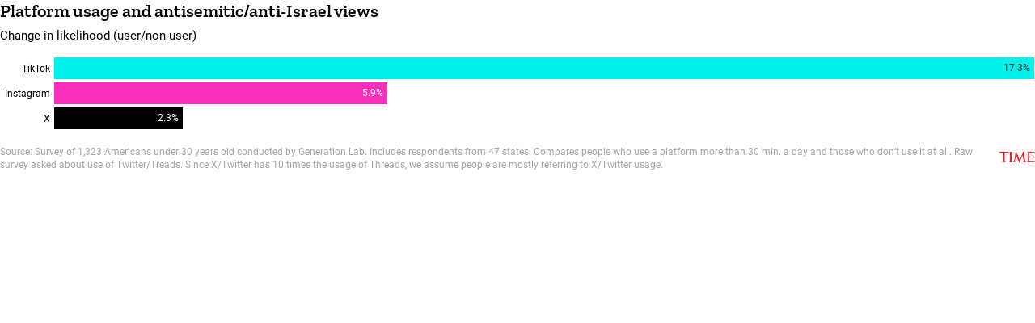

--- FILE ---
content_type: text/html
request_url: https://datawrapper.dwcdn.net/p5uMc/6/
body_size: 10018
content:
<!DOCTYPE html><html lang="en"><head><meta charset="UTF-8"><meta name="robots" content="noindex, indexifembedded, nofollow"><meta name="viewport" content="width=device-width, initial-scale=1.0"><meta name="color-scheme" content="light dark"><link rel="stylesheet" id="css-light" media="(prefers-color-scheme: light)" href="../../lib/vis/d3-bars.time.2407c050.css"><link rel="stylesheet" id="css-dark" media="(prefers-color-scheme: dark)" href="../../lib/vis/d3-bars.time-dark.2407c050.css">


<meta property="og:type" content="website">
<meta property="og:title" content="Platform usage and antisemitic/anti-Israel views">
<meta property="og:url" content="https://datawrapper.dwcdn.net/p5uMc/6/">
<meta property="og:description" content="">
<meta name="twitter:title" content="Platform usage and antisemitic/anti-Israel views">
<meta name="twitter:description" content="">
<meta property="og:image" content="https://datawrapper.dwcdn.net/p5uMc/plain-s.png?v=6">
<meta name="twitter:card" content="summary_large_image">
<meta name="twitter:image" content="https://datawrapper.dwcdn.net/p5uMc/plain-s.png?v=6">

<link rel="alternate" type="application/json+oembed"
  href="https://api.datawrapper.de/v3/oembed?url=https://datawrapper.dwcdn.net/p5uMc/6/&format=json"
  title="oEmbed" /><script>var st = document.createElement('style');
st.innerHTML = '* { opacity: 0 }';
st.setAttribute('id', 'hide-all');
document.head.appendChild(st);
</script></head><body><div class="dw-chart chart vis-height-fixed theme-time vis-d3-bars" id="__svelte-dw"><div class="outer-container dw-chart-styles datawrapper-mx50d1 svelte-13lpkhe"><div id="header" class="dw-chart-header datawrapper-16pfho2"><h3 class="block headline-block datawrapper-1s9174p" style="">
<span class="block-inner"><!-- HTML_TAG_START -->Platform usage and antisemitic/anti-Israel views<!-- HTML_TAG_END --></span>

            </h3><p class="block description-block datawrapper-dciqub" style="">
<span class="block-inner"><!-- HTML_TAG_START -->Change in likelihood (user/non-user)<!-- HTML_TAG_END --></span>

            </p></div>

        

        



    

    <div slot="visBody" id="chart" class="dw-chart-body vis-height-fixed datawrapper-12tqqn svelte-9ysojt">
        <div class="dw-chart-body-content svelte-9ysojt" aria-hidden="false"><noscript><img style="max-width: 100%" src="../plain.png" aria-hidden="true" alt="fallback image">
                <p style="opacity:0.6;padding:1ex; text-align:center">(Please use a modern browser to see the interactive version of this visualization)</p></noscript></div></div>

    

    

        <div id="footer" class="dw-chart-footer datawrapper-12boks4 svelte-13lpkhe"><div class="footer-left layout-inline svelte-1mufarc">
        <span class="footer-block source-block  svelte-1mufarc">
<span class="block-inner"><span class="source-caption">Source:</span>
    <span class="source"><!-- HTML_TAG_START -->Survey of 1,323 Americans under 30 years old conducted by Generation Lab. Includes respondents from 47 states. Compares people who use a platform more than 30 min. a day and those who don’t use it at all. Raw survey asked about use of Twitter/Treads. Since X/Twitter has 10 times the usage of Threads, we assume people are mostly referring to X/Twitter usage.<!-- HTML_TAG_END --></span></span>

        </span></div><div class="footer-center layout-inline svelte-1mufarc"></div><div class="footer-right layout-inline svelte-1mufarc">
        <span class="footer-block logo-block  svelte-1mufarc">
<span class="block-inner"><img height="13" src="https://static.dwcdn.net/custom/themes/time/Logo.svg" alt="TIME">
</span>

        </span></div></div>

        

    <div class="dw-after-body svelte-13lpkhe"></div>

    <!-- HTML_TAG_START --><script type="text/javascript">
    setTimeout(function() {
        var img = document.createElement('img');
        img.setAttribute('width', 1);
        img.setAttribute('alt','');
        img.setAttribute('aria-hidden','true');
        img.setAttribute('height', 1);
        img.style.position = "absolute";
        img.style.top = "0px";
        img.setAttribute('src', '//pt.dwcdn.net/p5uMc/datawrapper.gif?r='+escape(document.referrer || ''));
        document.body.appendChild(img);
    },10);
</script>
<!-- HTML_TAG_END --></div>


</div><script>(function() {
  window.__DW_SVELTE_PROPS__ = JSON.parse("{\"chart\":{\"metadata\":{\"data\":{\"changes\":[],\"transpose\":false,\"vertical-header\":true,\"horizontal-header\":true,\"upload-method\":\"copy\"},\"describe\":{\"source-name\":\"Survey of 1,323 Americans under 30 years old conducted by Generation Lab. Includes respondents from 47 states. Compares people who use a platform more than 30 min. a day and those who don\u2019t use it at all. Raw survey asked about use of Twitter/Treads. Since X/Twitter has 10 times the usage of Threads, we assume people are mostly referring to X/Twitter usage.\",\"source-url\":\"\",\"intro\":\"Change in likelihood (user/non-user)\",\"byline\":\"\",\"aria-description\":\"\",\"number-format\":\"-\",\"number-divisor\":0,\"number-append\":\"\",\"number-prepend\":\"\",\"hide-title\":false},\"visualize\":{\"dark-mode-invert\":true,\"highlighted-series\":[],\"highlighted-values\":[],\"sharing\":{\"enabled\":false,\"url\":\"https://www.datawrapper.de/_/p5uMc\",\"auto\":false},\"lines\":{},\"rules\":false,\"thick\":true,\"x-grid\":\"off\",\"y-grid\":\"on\",\"scale-y\":\"linear\",\"labeling\":\"right\",\"overlays\":[],\"sort-bars\":false,\"background\":false,\"base-color\":0,\"force-grid\":false,\"line-dashes\":{},\"line-widths\":{},\"swap-labels\":false,\"block-labels\":false,\"custom-range\":[\"\",\"\"],\"label-colors\":false,\"label-margin\":0,\"line-symbols\":false,\"range-extent\":\"nice\",\"thick-arrows\":false,\"interpolation\":\"linear\",\"replace-flags\":{\"style\":\"4x3\",\"enabled\":false},\"reverse-order\":false,\"show-tooltips\":true,\"tick-position\":\"top\",\"x-grid-format\":\"auto\",\"y-grid-format\":\"auto\",\"y-grid-labels\":\"auto\",\"chart-type-set\":true,\"color-category\":{\"map\":{\"X\":\"#000000\",\"TikTok\":\"#00f2eb\",\"Instagram\":\"#fa30bc\"},\"palette\":[],\"categoryOrder\":[],\"categoryLabels\":{},\"excludeFromKey\":[]},\"custom-range-x\":[\"\",\"\"],\"custom-range-y\":[\"\",\"\"],\"custom-ticks-x\":\"\",\"custom-ticks-y\":\"\",\"show-color-key\":false,\"color-by-column\":true,\"connector-lines\":true,\"group-by-column\":false,\"label-alignment\":\"right\",\"line-symbols-on\":\"both\",\"text-annotations\":[],\"y-grid-subdivide\":true,\"axis-label-format\":\"\",\"custom-area-fills\":[],\"custom-grid-lines\":\"\",\"date-label-format\":\"YYYY\",\"line-symbols-size\":3.5,\"line-value-labels\":false,\"range-annotations\":[],\"show-group-labels\":true,\"show-value-labels\":true,\"line-symbols-shape\":\"circle\",\"value-label-format\":\"0.0%\",\"y-grid-label-align\":\"left\",\"compact-group-labels\":false,\"line-symbols-opacity\":1,\"show-category-labels\":true,\"value-label-alignment\":\"right\",\"value-label-visibility\":\"always\",\"line-symbols-shape-multiple\":{}},\"axes\":{},\"publish\":{\"embed-width\":600,\"embed-height\":244,\"blocks\":{\"logo\":{\"id\":\"main\",\"enabled\":true},\"embed\":false,\"download-pdf\":false,\"download-svg\":false,\"get-the-data\":false,\"download-image\":false},\"export-pdf\":{},\"embed-codes\":{\"embed-method-responsive\":\"<iframe title=\\\"Platform usage and antisemitic/anti-Israel views\\\" aria-label=\\\"Bar Chart\\\" id=\\\"datawrapper-chart-p5uMc\\\" src=\\\"https://datawrapper.dwcdn.net/p5uMc/6/\\\" scrolling=\\\"no\\\" frameborder=\\\"0\\\" style=\\\"width: 0; min-width: 100% !important; border: none;\\\" height=\\\"244\\\" data-external=\\\"1\\\"></iframe><script type=\\\"text/javascript\\\">!function(){\\\"use strict\\\";window.addEventListener(\\\"message\\\",(function(a){if(void 0!==a.data[\\\"datawrapper-height\\\"]){var e=document.querySelectorAll(\\\"iframe\\\");for(var t in a.data[\\\"datawrapper-height\\\"])for(var r=0;r<e.length;r++)if(e[r].contentWindow===a.source){var i=a.data[\\\"datawrapper-height\\\"][t]+\\\"px\\\";e[r].style.height=i}}}))}();\\n<\/script>\",\"embed-method-iframe\":\"<iframe title=\\\"Platform usage and antisemitic/anti-Israel views\\\" aria-label=\\\"Bar Chart\\\" id=\\\"datawrapper-chart-p5uMc\\\" src=\\\"https://datawrapper.dwcdn.net/p5uMc/6/\\\" scrolling=\\\"no\\\" frameborder=\\\"0\\\" style=\\\"border: none;\\\" width=\\\"600\\\" height=\\\"244\\\" data-external=\\\"1\\\"></iframe>\",\"embed-method-web-component\":\"<div style=\\\"min-height:244px\\\"><script type=\\\"text/javascript\\\" defer src=\\\"https://datawrapper.dwcdn.net/p5uMc/embed.js?v=6\\\" charset=\\\"utf-8\\\"><\/script><noscript><img src=\\\"https://datawrapper.dwcdn.net/p5uMc/full.png\\\" alt=\\\"\\\" /></noscript></div>\"},\"autoDarkMode\":false,\"chart-height\":68},\"annotate\":{\"notes\":\"\"},\"custom\":{}},\"title\":\"Platform usage and antisemitic/anti-Israel views\",\"readonlyKeys\":[],\"publicId\":\"p5uMc\",\"language\":\"en-US\",\"theme\":\"time\",\"id\":\"p5uMc\",\"type\":\"d3-bars\",\"lastEditStep\":5,\"publishedAt\":\"2024-03-05T18:07:29.000Z\",\"publicUrl\":\"https://datawrapper.dwcdn.net/p5uMc/6/\",\"publicVersion\":6,\"forkable\":false,\"isFork\":false,\"externalData\":null,\"createdAt\":\"2024-03-01T16:43:10.000Z\",\"lastModifiedAt\":\"2024-03-05T18:07:30.000Z\",\"forkedFrom\":null,\"organizationId\":\"t24ed_PX\",\"authorId\":228382,\"folderId\":null},\"visualization\":{\"axes\":{\"labels\":{\"accepts\":[\"text\",\"date\"]},\"groups\":{\"accepts\":[\"text\"],\"optional\":true,\"overrideOptionalKey\":\"visualize.group-by-column\"},\"bars\":{\"accepts\":[\"number\"],\"multiple\":false},\"colors\":{\"accepts\":[\"text\",\"date\"],\"optional\":true,\"overrideOptionalKey\":\"visualize.color-by-column\"}},\"controls\":{\"migrate\":\"/lib/plugins/visualizations/static/d3-bars-migrate.js\",\"views\":{\"Refine\":\"bars/refineControls\",\"Annotate\":\"d3-bars/annotateControls\"}},\"defaultMetadata\":{\"block-labels\":false,\"background\":false,\"rules\":false,\"thick\":false,\"thick-arrows\":false,\"show-value-labels\":true,\"show-category-labels\":true,\"show-group-labels\":true,\"value-label-visibility\":\"always\",\"value-label-alignment\":\"left\",\"value-label-format\":\"0,0.[00]\",\"date-label-format\":\"YYYY\",\"swap-labels\":false,\"label-alignment\":\"left\",\"compact-group-labels\":false,\"show-color-key\":false,\"sort-bars\":false,\"reverse-order\":false,\"custom-grid-lines\":\"\",\"force-grid\":false,\"tick-position\":\"top\",\"custom-range\":[\"\",\"\"],\"base-color\":0,\"range-extent\":\"nice\",\"color-by-column\":false,\"color-category\":{\"map\":{},\"palette\":[],\"categoryOrder\":[],\"categoryLabels\":{}},\"group-by-column\":false,\"replace-flags\":{\"enabled\":false,\"style\":\"4x3\"}},\"dependencies\":{\"jquery\":false,\"globalize\":false,\"numeral\":true,\"dayjs\":true},\"height\":\"fixed\",\"icon\":\"<svg xmlns=\\\"http://www.w3.org/2000/svg\\\" width=\\\"30\\\" height=\\\"30\\\" viewBox=\\\"0 0 30 30\\\">\\n  <path fill=\\\"#1D81A2\\\" d=\\\"M16 4H3a1 1 0 0 0-1 1v4a1 1 0 0 0 1 1h13a1 1 0 0 0 1-1V5a1 1 0 0 0-1-1Zm11 8H3a1 1 0 0 0-1 1v4a1 1 0 0 0 1 1h24a1 1 0 0 0 1-1v-4a1 1 0 0 0-1-1Zm-3 8H3a1 1 0 0 0-1 1v4a1 1 0 0 0 1 1h21a1 1 0 0 0 1-1v-4a1 1 0 0 0-1-1Z\\\"/>\\n</svg>\\n\",\"id\":\"d3-bars\",\"libraries\":[],\"namespace\":\"chart\",\"order\":10,\"title\":\"Bar chart\",\"workflow\":\"chart\",\"__visHash\":\"fed04f5e\",\"__plugin\":\"visualizations\",\"__styleHash\":\"99914b93\",\"beta\":false,\"script\":\"/home/ubuntu/code/plugins/visualizations/static/d3-bars.js\",\"less\":\"/home/ubuntu/code/plugins/visualizations/src/d3-bars/less/d3-bars.less\",\"hash\":\"fed04f5e\"},\"theme\":{\"id\":\"time\",\"title\":\"TIME\",\"data\":{\"vis\":{\"base\":{\"grid\":{\"general\":{\"baseLine\":{\"aboveChart\":true},\"tickLines\":{\"aboveChart\":true},\"tickLabels\":{\"units\":\"first\",\"aboveChart\":true}},\"primary\":{\"tickLabels\":{\"color\":\"#000000\"}}},\"format\":{\"minusCharacter\":\"\u2212\",\"plusMinusCharacter\":\"\u00B1\"},\"annotations\":{\"line\":{\"color\":\"#888\",\"opacity\":0.5},\"range\":{\"color\":\"#888\",\"opacity\":0.1},\"text\":{\"bold\":true}},\"labels\":{\"legend\":{\"fontWeight\":\"bold\"}}},\"d3-maps-core\":{\"places\":{\"capital\":{\"label\":{\"fontStyle\":\"normal\",\"fontWeight\":{\"normal\":700}}},\"general\":{\"label\":{\"color\":{\"normal\":\"#ffffff\",\"inverted\":\"#525252\"},\"buffer\":{\"color\":{\"normal\":\"#323232\",\"inverted\":\"#ffffff\"}},\"fontStyle\":\"normal\",\"fontWeight\":{\"normal\":400}},\"symbol\":{\"fill\":{\"normal\":\"#ffffff\",\"inverted\":\"#525252\"},\"stroke\":{\"normal\":\"#323232\",\"inverted\":\"#ffffff\"}}}}}},\"colors\":{\"picker\":{\"controls\":{\"hue\":true,\"lightness\":true,\"saturation\":true,\"hexEditable\":true},\"rowCount\":6,\"showDuplicates\":false},\"neutral\":\"#CCCCCC\",\"palette\":[\"#E02020\",\"#F0F1F2\",\"#A3A5A9\",\"#848484\",\"#000000\",\"#FFFFFF\",\"#F9F9F9\",\"#F6F0EC\",\"#E4A086\",\"#EB6B54\",\"#E90606\",\"#234D86\",\"#88CB87\",\"#FFE44A\",\"#EB9696\",\"#73A2C6\",\"#D9F0D4\",\"#FFFFE0\",\"#F9D089\"],\"negative\":\"#E31A1C\",\"positive\":\"#85B4D4\",\"gradients\":[[\"#FFBC48\",\"#FCFF7F\",\"#88CB87\"],[\"#FFFFE0\",\"#B9E5DD\",\"#73A2C6\",\"#234D86\"],[\"#F9F9F9\",\"#F6F0EC\",\"#E4A086\",\"#EB6B54\",\"#E90606\"]],\"background\":\"#ffffff\",\"categories\":[[\"#F6D500\",\"#0B91A7\",\"#00CABD\",\"#C2C100\",\"#BA403E\",\"#EF7F36\",\"#2D4F84\",\"#85BDF4\",\"#9EF1BF\",\"#D3F3FD\"],[\"#7fc97f\",\"#beaed4\",\"#fdc086\",\"#ffff99\",\"#386cb0\",\"#f0027f\",\"#bf5b17\",\"#666666\"],[\"#fbb4ae\",\"#b3cde3\",\"#ccebc5\",\"#decbe4\",\"#fed9a6\",\"#ffffcc\",\"#e5d8bd\",\"#fddaec\",\"#f2f2f2\"],[\"#a6cee3\",\"#1f78b4\",\"#b2df8a\",\"#33a02c\",\"#fb9a99\",\"#e31a1c\",\"#fdbf6f\",\"#ff7f00\",\"#cab2d6\",\"#6a3d9a\",\"#ffff99\",\"#b15928\"]],\"groups\":[{\"name\":\"Primary\",\"colors\":[[\"#E02020\",\"#F0F1F2\",\"#A3A5A9\",\"#848484\",\"#000000\",\"#FFFFFF\"],[\"#F9F9F9\",\"#F6F0EC\",\"#E4A086\",\"#EB6B54\",\"#E90606\"]]},{\"name\":\"Secondary\",\"colors\":[[\"#234D86\",\"#88CB87\",\"#FFE44A\",\"#EB9696\"],[\"#73A2C6\",\"#D9F0D4\",\"#FFFFE0\",\"#F9D089\"]]}]},\"metadata\":{\"publish\":{\"blocks\":{\"logo\":{\"enabled\":true},\"embed\":false,\"download-pdf\":false,\"download-svg\":false,\"get-the-data\":false,\"download-image\":false}}},\"overrides\":[{\"type\":\"darkMode\",\"settings\":{\"colors.gradients\":[[\"#254b8c\",\"#0a6aad\",\"#2989bd\",\"#4ba8c9\",\"#75c8c5\",\"#b6e3bb\",\"#f0f9e8\"],[\"#2c1160\",\"#6b1f7b\",\"#ac337b\",\"#e45563\",\"#fb8d67\",\"#fcfcbe\",\"#fdc78d\"],[\"#0d0787\",\"#6703a5\",\"#ac2790\",\"#d8586a\",\"#f38a47\",\"#fbbf2b\",\"#f0f723\"],[\"#007001\",\"#f6f4a6\"],[\"#42342d\",\"#683c39\",\"#8f3e55\",\"#c73a78\",\"#ff6bca\",\"#ffcbff\"],[\"#253494\",\"#2c7fb8\",\"#41b6c4\",\"#7fcdbb\",\"#c7e9b4\",\"#ffffcc\"]],\"colors.background\":\"#252525\",\"vis.d3-maps-core.places.general.label.color.normal\":\"#000000\",\"vis.d3-maps-core.places.general.symbol.fill.normal\":\"#000000\",\"vis.d3-maps-core.places.general.label.color.inverted\":\"#e5e5e5\",\"vis.d3-maps-core.places.general.symbol.fill.inverted\":\"#e5e5e5\",\"vis.d3-maps-core.places.general.symbol.stroke.normal\":\"#bfbfbf\",\"vis.d3-maps-core.places.general.label.buffer.color.normal\":\"#bfbfbf\"}},{\"settings\":{\"vis.base.grid.vertical.tickLabels.hideZero\":true},\"condition\":[\"in\",[\"get\",\"type\"],[\"column-chart\",\"grouped-column-chart\",\"stacked-column-chart\"]]},{\"settings\":{\"vis.base.grid.horizontal.tickLabels.units\":\"last\"},\"condition\":[\"==\",[\"get\",\"type\"],\"d3-scatter-plot\"]},{\"settings\":{\"vis.base.grid.horizontal.tickLabels.units\":\"all\"},\"condition\":[\"in\",[\"get\",\"type\"],[\"d3-bars\",\"d3-arrow-plot\",\"d3-bars-bullet\",\"d3-bars-grouped\",\"d3-bars-stacked\",\"d3-dot-plot\",\"d3-range-plot\"]]},{\"settings\":{\"vis.base.grid.horizontal.gridLines.aboveChart\":true},\"condition\":[\"==\",[\"get\",\"type\"],\"d3-bars-stacked\"]},{\"settings\":{\"vis.base.grid.horizontal.baseLine.aboveChart\":false,\"vis.base.grid.horizontal.baseLine.blendBaseColorWithBg\":0.6},\"condition\":[\"in\",[\"get\",\"type\"],[\"d3-dot-plot\",\"d3-range-plot\",\"d3-arrow-plot\"]]},{\"type\":\"darkMode\",\"settings\":{\"vis.base.grid.horizontal.baseLine.blendBaseColorWithBg\":0.85},\"condition\":[\"in\",[\"get\",\"type\"],[\"d3-dot-plot\",\"d3-range-plot\",\"d3-arrow-plot\"]]},{\"settings\":{\"vis.base.grid.vertical.gridLines.major.strokeDasharray\":\"dotted\"},\"condition\":[\"in\",[\"get\",\"type\"],[\"d3-range-plot\",\"d3-arrow-plot\"]]}],\"style\":{\"body\":{\"padding\":\"0px\",\"background\":\"transparent\"},\"filter\":{\"tabs\":{\"color\":\"#666\",\"hover\":{\"color\":\"#222\"},\"active\":{\"color\":\"#000000\",\"border\":{\"bottom\":\"2px solid #555555\"}},\"border\":{\"bottom\":\"1px solid #cccccc\"}},\"point\":{\"line\":{\"color\":\"#ccc\"},\"buttons\":{\"hover\":{\"background\":\"#ebebeb\"},\"active\":{\"border\":\"1px solid #888\",\"background\":\"#ccc\"},\"border\":\"1px solid #ccc\"}},\"select\":{\"border\":\"1px solid #cccccc\",\"textColor\":\"#000\"}},\"chart\":{},\"header\":{\"title\":{\"margin\":\"0px\"},\"margin\":\"0px 0px 15px 0px\",\"description\":{\"margin\":\"5px 0px 0px 0px\"}}},\"typography\":{\"chart\":{\"color\":\"#000000\",\"fontSize\":12,\"typeface\":\"Roboto, sans-serif\",\"fontWeight\":400},\"links\":{\"color\":\"#E02020\",\"cursive\":false,\"fontWeight\":\"normal\",\"underlined\":false},\"notes\":{\"cursive\":true,\"fontSize\":12,\"fontWeight\":500,\"underlined\":false,\"color\":\"#848484\",\"lineHeight\":16},\"footer\":{\"color\":\"#A3A5A9\",\"cursive\":false,\"fontSize\":12,\"fontWeight\":\"normal\",\"underlined\":false,\"lineHeight\":16},\"headline\":{\"cursive\":false,\"fontSize\":22,\"fontWeight\":\"lighter\",\"underlined\":false,\"typeface\":\"ZillaSlab-SemiBold\"},\"description\":{\"cursive\":false,\"fontSize\":15,\"fontWeight\":\"normal\",\"lineHeight\":24,\"underlined\":false},\"fontFamilies\":{\"Roboto\":[{\"name\":\"Roboto-Regular\",\"style\":\"normal\",\"weight\":400},{\"name\":\"Roboto-Bold\",\"style\":\"normal\",\"weight\":700},{\"name\":\"Roboto-Medium\",\"style\":\"normal\",\"weight\":500},{\"name\":\"Roboto-MediumItalic\",\"style\":\"italic\",\"weight\":500},{\"name\":\"Roboto-Italic\",\"style\":\"italic\",\"weight\":400},{\"name\":\"Roboto-BoldItalic\",\"style\":\"italic\",\"weight\":700}]}},\"export\":{\"pdf\":{\"fonts\":{\"Roboto Bold\":\"https://static.dwcdn.net/css/fonts/roboto/ttf/Roboto-Bold.ttf\",\"Roboto Light\":\"https://static.dwcdn.net/css/fonts/roboto/ttf/Roboto-Light.ttf\",\"Roboto Medium\":\"https://static.dwcdn.net/css/fonts/roboto/ttf/Roboto-Medium.ttf\",\"Roboto Regular\":\"https://static.dwcdn.net/css/fonts/roboto/ttf/Roboto-Regular.ttf\",\"Roboto Bold Italic\":\"https://static.dwcdn.net/css/fonts/roboto/ttf/Roboto-BoldItalic.ttf\",\"Roboto Light Italic\":\"https://static.dwcdn.net/css/fonts/roboto/ttf/Roboto-LightItalic.ttf\",\"Roboto Medium Italic\":\"https://static.dwcdn.net/css/fonts/roboto/ttf/Roboto-MediumItalic.ttf\",\"Roboto Regular Italic\":\"https://static.dwcdn.net/css/fonts/roboto/ttf/Roboto-Italic.ttf\"},\"defaultFont\":\"Roboto Regular\"}},\"options\":{\"blocks\":{\"logo\":{\"data\":{\"options\":[{\"id\":\"main\",\"title\":\"Logo\",\"height\":13,\"imgSrc\":\"https://static.dwcdn.net/custom/themes/time/Logo.svg\"}]}}}}},\"less\":\"\\n\\n// linear: SUP-649\\n.text-annotation .dw-bold {\\n    font-weight: 500!important;\\n}\",\"assets\":{\"Logo.svg\":{\"url\":\"https://static.dwcdn.net/custom/themes/time/Logo.svg\",\"type\":\"file\"},\"Roboto-Bold\":{\"type\":\"font\",\"files\":{\"eot\":\"//static.dwcdn.net/custom/themes/time/Roboto-Bold/Roboto-Bold.eot\",\"svg\":\"//static.dwcdn.net/custom/themes/time/Roboto-Bold/Roboto-Bold.svg\",\"ttf\":\"//static.dwcdn.net/custom/themes/time/Roboto-Bold/Roboto-Bold.ttf\",\"woff\":\"//static.dwcdn.net/custom/themes/time/Roboto-Bold/Roboto-Bold.woff\",\"woff2\":\"//static.dwcdn.net/custom/themes/time/Roboto-Bold/Roboto-Bold.woff2\"},\"method\":\"file\"},\"Roboto-Italic\":{\"type\":\"font\",\"files\":{\"eot\":\"//static.dwcdn.net/custom/themes/time/Roboto-Italic/Roboto-Italic.eot\",\"svg\":\"//static.dwcdn.net/custom/themes/time/Roboto-Italic/Roboto-Italic.svg\",\"ttf\":\"//static.dwcdn.net/custom/themes/time/Roboto-Italic/Roboto-Italic.ttf\",\"woff\":\"//static.dwcdn.net/custom/themes/time/Roboto-Italic/Roboto-Italic.woff\",\"woff2\":\"//static.dwcdn.net/custom/themes/time/Roboto-Italic/Roboto-Italic.woff2\"},\"method\":\"file\"},\"Roboto-Medium\":{\"type\":\"font\",\"files\":{\"eot\":\"//static.dwcdn.net/custom/themes/time/Roboto-Medium/Roboto-Medium.eot\",\"svg\":\"//static.dwcdn.net/custom/themes/time/Roboto-Medium/Roboto-Medium.svg\",\"ttf\":\"//static.dwcdn.net/custom/themes/time/Roboto-Medium/Roboto-Medium.ttf\",\"woff\":\"//static.dwcdn.net/custom/themes/time/Roboto-Medium/Roboto-Medium.woff\",\"woff2\":\"//static.dwcdn.net/custom/themes/time/Roboto-Medium/Roboto-Medium.woff2\"},\"method\":\"file\"},\"Roboto-Regular\":{\"type\":\"font\",\"files\":{\"eot\":\"//static.dwcdn.net/custom/themes/time/Roboto-Regular/Roboto-Regular.eot\",\"svg\":\"//static.dwcdn.net/custom/themes/time/Roboto-Regular/Roboto-Regular.svg\",\"ttf\":\"//static.dwcdn.net/custom/themes/time/Roboto-Regular/Roboto-Regular.ttf\",\"woff\":\"//static.dwcdn.net/custom/themes/time/Roboto-Regular/Roboto-Regular.woff\",\"woff2\":\"//static.dwcdn.net/custom/themes/time/Roboto-Regular/Roboto-Regular.woff2\"},\"method\":\"file\"},\"Roboto-BoldItalic\":{\"type\":\"font\",\"files\":{\"eot\":\"//static.dwcdn.net/custom/themes/time/Roboto-BoldItalic/Roboto-BoldItalic.eot\",\"svg\":\"//static.dwcdn.net/custom/themes/time/Roboto-BoldItalic/Roboto-BoldItalic.svg\",\"ttf\":\"//static.dwcdn.net/custom/themes/time/Roboto-BoldItalic/Roboto-BoldItalic.ttf\",\"woff\":\"//static.dwcdn.net/custom/themes/time/Roboto-BoldItalic/Roboto-BoldItalic.woff\",\"woff2\":\"//static.dwcdn.net/custom/themes/time/Roboto-BoldItalic/Roboto-BoldItalic.woff2\"},\"method\":\"file\"},\"ZillaSlab-SemiBold\":{\"type\":\"font\",\"files\":{\"eot\":\"//static.dwcdn.net/custom/themes/time/ZillaSlab-SemiBold/ZillaSlab-SemiBold.eot\",\"svg\":\"//static.dwcdn.net/custom/themes/time/ZillaSlab-SemiBold/ZillaSlab-SemiBold.svg\",\"ttf\":\"//static.dwcdn.net/custom/themes/time/ZillaSlab-SemiBold/ZillaSlab-SemiBold.ttf\",\"woff\":\"//static.dwcdn.net/custom/themes/time/ZillaSlab-SemiBold/ZillaSlab-SemiBold.woff\",\"woff2\":\"//static.dwcdn.net/custom/themes/time/ZillaSlab-SemiBold/ZillaSlab-SemiBold.woff2\"},\"method\":\"file\"},\"Roboto-MediumItalic\":{\"type\":\"font\",\"files\":{\"eot\":\"//static.dwcdn.net/custom/themes/time/Roboto-MediumItalic/Roboto-MediumItalic.eot\",\"svg\":\"//static.dwcdn.net/custom/themes/time/Roboto-MediumItalic/Roboto-MediumItalic.svg\",\"ttf\":\"//static.dwcdn.net/custom/themes/time/Roboto-MediumItalic/Roboto-MediumItalic.ttf\",\"woff\":\"//static.dwcdn.net/custom/themes/time/Roboto-MediumItalic/Roboto-MediumItalic.woff\",\"woff2\":\"//static.dwcdn.net/custom/themes/time/Roboto-MediumItalic/Roboto-MediumItalic.woff2\"},\"method\":\"file\"}},\"extend\":\"default\",\"url\":\"/v3/themes/time\",\"_computed\":{\"locator-maps\":{\"mapStyles\":[{\"id\":\"dw-light\",\"colors\":{\"land\":\"#f2f3f0\",\"highlightRegion\":{\"fill\":\"#ffffff\",\"stroke\":\"#888\"},\"areaMarker\":{\"fill\":\"#000\",\"stroke\":\"#888\"},\"lineMarker\":{\"stroke\":\"#888\"}}},{\"id\":\"dw-earth\",\"colors\":{\"land\":\"#e8e5d8\",\"highlightRegion\":{\"fill\":\"#ffffff\",\"stroke\":\"#888\"},\"areaMarker\":{\"fill\":\"#000\",\"stroke\":\"#888\"},\"lineMarker\":{\"stroke\":\"#888\"}}},{\"id\":\"dw-white\",\"colors\":{\"land\":\"#f4f4f4\",\"highlightRegion\":{\"fill\":\"#ffffff\",\"stroke\":\"#888\"},\"areaMarker\":{\"fill\":\"#000\",\"stroke\":\"#888\"},\"lineMarker\":{\"stroke\":\"#888\"}}},{\"id\":\"dw-white-invert\",\"colors\":{\"land\":\"#ffffff\",\"highlightRegion\":{\"fill\":\"#f2f3f0\",\"stroke\":\"#888\"},\"areaMarker\":{\"fill\":\"#000\",\"stroke\":\"#888\"},\"lineMarker\":{\"stroke\":\"#888\"}}}],\"defaultPointMarker\":{\"markerColor\":\"#333333\",\"markerTextColor\":\"#333333\",\"text\":{\"color\":\"#333333\",\"halo\":\"#f2f3f0\"}},\"darkMode\":{\"mapStyles\":[],\"defaultMarker\":{\"text\":{}}}},\"original\":{\"annotations\":{\"line\":{\"color\":\"#888\",\"opacity\":0.5},\"range\":{\"color\":\"#888\",\"opacity\":0.1}}},\"bgLight\":\"#ffffff\",\"bgDark\":\"#252525\",\"origGradients\":[[\"#FFBC48\",\"#FCFF7F\",\"#88CB87\"],[\"#FFFFE0\",\"#B9E5DD\",\"#73A2C6\",\"#234D86\"],[\"#F9F9F9\",\"#F6F0EC\",\"#E4A086\",\"#EB6B54\",\"#E90606\"]]},\"fonts\":{\"Roboto-Bold\":{\"type\":\"font\",\"files\":{\"eot\":\"//static.dwcdn.net/custom/themes/time/Roboto-Bold/Roboto-Bold.eot\",\"svg\":\"//static.dwcdn.net/custom/themes/time/Roboto-Bold/Roboto-Bold.svg\",\"ttf\":\"//static.dwcdn.net/custom/themes/time/Roboto-Bold/Roboto-Bold.ttf\",\"woff\":\"//static.dwcdn.net/custom/themes/time/Roboto-Bold/Roboto-Bold.woff\",\"woff2\":\"//static.dwcdn.net/custom/themes/time/Roboto-Bold/Roboto-Bold.woff2\"},\"method\":\"file\"},\"Roboto-Italic\":{\"type\":\"font\",\"files\":{\"eot\":\"//static.dwcdn.net/custom/themes/time/Roboto-Italic/Roboto-Italic.eot\",\"svg\":\"//static.dwcdn.net/custom/themes/time/Roboto-Italic/Roboto-Italic.svg\",\"ttf\":\"//static.dwcdn.net/custom/themes/time/Roboto-Italic/Roboto-Italic.ttf\",\"woff\":\"//static.dwcdn.net/custom/themes/time/Roboto-Italic/Roboto-Italic.woff\",\"woff2\":\"//static.dwcdn.net/custom/themes/time/Roboto-Italic/Roboto-Italic.woff2\"},\"method\":\"file\"},\"Roboto-Medium\":{\"type\":\"font\",\"files\":{\"eot\":\"//static.dwcdn.net/custom/themes/time/Roboto-Medium/Roboto-Medium.eot\",\"svg\":\"//static.dwcdn.net/custom/themes/time/Roboto-Medium/Roboto-Medium.svg\",\"ttf\":\"//static.dwcdn.net/custom/themes/time/Roboto-Medium/Roboto-Medium.ttf\",\"woff\":\"//static.dwcdn.net/custom/themes/time/Roboto-Medium/Roboto-Medium.woff\",\"woff2\":\"//static.dwcdn.net/custom/themes/time/Roboto-Medium/Roboto-Medium.woff2\"},\"method\":\"file\"},\"Roboto-Regular\":{\"type\":\"font\",\"files\":{\"eot\":\"//static.dwcdn.net/custom/themes/time/Roboto-Regular/Roboto-Regular.eot\",\"svg\":\"//static.dwcdn.net/custom/themes/time/Roboto-Regular/Roboto-Regular.svg\",\"ttf\":\"//static.dwcdn.net/custom/themes/time/Roboto-Regular/Roboto-Regular.ttf\",\"woff\":\"//static.dwcdn.net/custom/themes/time/Roboto-Regular/Roboto-Regular.woff\",\"woff2\":\"//static.dwcdn.net/custom/themes/time/Roboto-Regular/Roboto-Regular.woff2\"},\"method\":\"file\"},\"Roboto-BoldItalic\":{\"type\":\"font\",\"files\":{\"eot\":\"//static.dwcdn.net/custom/themes/time/Roboto-BoldItalic/Roboto-BoldItalic.eot\",\"svg\":\"//static.dwcdn.net/custom/themes/time/Roboto-BoldItalic/Roboto-BoldItalic.svg\",\"ttf\":\"//static.dwcdn.net/custom/themes/time/Roboto-BoldItalic/Roboto-BoldItalic.ttf\",\"woff\":\"//static.dwcdn.net/custom/themes/time/Roboto-BoldItalic/Roboto-BoldItalic.woff\",\"woff2\":\"//static.dwcdn.net/custom/themes/time/Roboto-BoldItalic/Roboto-BoldItalic.woff2\"},\"method\":\"file\"},\"ZillaSlab-SemiBold\":{\"type\":\"font\",\"files\":{\"eot\":\"//static.dwcdn.net/custom/themes/time/ZillaSlab-SemiBold/ZillaSlab-SemiBold.eot\",\"svg\":\"//static.dwcdn.net/custom/themes/time/ZillaSlab-SemiBold/ZillaSlab-SemiBold.svg\",\"ttf\":\"//static.dwcdn.net/custom/themes/time/ZillaSlab-SemiBold/ZillaSlab-SemiBold.ttf\",\"woff\":\"//static.dwcdn.net/custom/themes/time/ZillaSlab-SemiBold/ZillaSlab-SemiBold.woff\",\"woff2\":\"//static.dwcdn.net/custom/themes/time/ZillaSlab-SemiBold/ZillaSlab-SemiBold.woff2\"},\"method\":\"file\"},\"Roboto-MediumItalic\":{\"type\":\"font\",\"files\":{\"eot\":\"//static.dwcdn.net/custom/themes/time/Roboto-MediumItalic/Roboto-MediumItalic.eot\",\"svg\":\"//static.dwcdn.net/custom/themes/time/Roboto-MediumItalic/Roboto-MediumItalic.svg\",\"ttf\":\"//static.dwcdn.net/custom/themes/time/Roboto-MediumItalic/Roboto-MediumItalic.ttf\",\"woff\":\"//static.dwcdn.net/custom/themes/time/Roboto-MediumItalic/Roboto-MediumItalic.woff\",\"woff2\":\"//static.dwcdn.net/custom/themes/time/Roboto-MediumItalic/Roboto-MediumItalic.woff2\"},\"method\":\"file\"}}},\"chartAfterBodyHTML\":\"<script type=\\\"text/javascript\\\">\\n    setTimeout(function() {\\n        var img = document.createElement('img');\\n        img.setAttribute('width', 1);\\n        img.setAttribute('alt','');\\n        img.setAttribute('aria-hidden','true');\\n        img.setAttribute('height', 1);\\n        img.style.position = \\\"absolute\\\";\\n        img.style.top = \\\"0px\\\";\\n        img.setAttribute('src', '//pt.dwcdn.net/p5uMc/datawrapper.gif?r='+escape(document.referrer || ''));\\n        document.body.appendChild(img);\\n    },10);\\n<\/script>\\n\",\"chartAfterHeadHTML\":\"<meta property=\\\"og:image\\\" content=\\\"https://datawrapper.dwcdn.net/p5uMc/plain-s.png?v=6\\\">\\n<meta name=\\\"twitter:card\\\" content=\\\"summary_large_image\\\">\\n<meta name=\\\"twitter:image\\\" content=\\\"https://datawrapper.dwcdn.net/p5uMc/plain-s.png?v=6\\\">\\n\\n<link rel=\\\"alternate\\\" type=\\\"application/json+oembed\\\"\\n  href=\\\"https://api.datawrapper.de/v3/oembed?url=https://datawrapper.dwcdn.net/p5uMc/6/&format=json\\\"\\n  title=\\\"oEmbed\\\" />\",\"translations\":{\"accessibility / annotations / multiple\":\"The chart has %count% annotations.\",\"accessibility / annotations / single\":\"The chart has one annotation.\",\"accessibility / area-chart / multiple\":\"Area chart with %count% areas\",\"accessibility / area-chart / single\":\"Area chart with one area\",\"accessibility / area-values\":\"Area showing %count% values for \\\"%name%\\\".\",\"accessibility / axis-labels\":\"The horizontal axis is labeled as \\\"%xlabel%\\\", the vertical axis is labeled as \\\"%ylabel%\\\".\",\"accessibility / clear-search\":\"Clear search input.\",\"accessibility / current-rows\":\"Currently displaying rows $0 to $1\",\"accessibility / current-rows / search-results\":\"of $0 results for search term \\\"$1\\\".\",\"accessibility / line-chart / multiple\":\"Line chart with %count% lines\",\"accessibility / line-chart / single\":\"Line chart with a single line\",\"accessibility / line-values\":\"Line showing %count% values for \\\"%name%\\\".\",\"accessibility / pagination-button\":\"Go to page $0 of $1.\",\"accessibility / rank\":\"Rank\",\"accessibility / scatterplot\":\"Scatterplot with %count% symbols\",\"accessibility / search-results\":\"Showing $0 results for search term \\\"$1\\\".\",\"accessibility / sort-column\":\"by column \\\"$0\\\"\",\"accessibility / sort-direction / ascending\":\"Sorted ascending\",\"accessibility / sort-direction / descending\":\"Sorted descending\",\"accessibility / sparkline\":\"Small %chart_type% with $0 values, ranging from $1 to $2.\",\"accessibility / sparkline / type-columns\":\"column chart\",\"accessibility / sparkline / type-line\":\"line chart\",\"accessibility / sparkline-no-values\":\"Small %chart_type% with no values.\",\"accessibility / stacked-area-chart / multiple\":\"Stacked area chart with %count% areas\",\"accessibility / stacked-area-chart / single\":\"Stacked area chart with one area\",\"accessibility / sticky-rows\":\"Including $0 sticky rows.\",\"accessibility / summary\":\"Table with $0 columns and $1 rows.\",\"accessibility / xy-grid / axis-log\":\"Axis uses logarithmic scale.\",\"accessibility / xy-grid / axis-x-date\":\"Horizontal date axis, ranging from %from% to %to%.\",\"accessibility / xy-grid / axis-x-log\":\"Horizontal axis, ranging from %from% to %to%.\",\"accessibility / xy-grid / axis-x-number\":\"Horizontal axis, ranging from %from% to %to%.\",\"accessibility / xy-grid / axis-x-text\":\"Horizontal category axis, ranging from %from% to %to%.\",\"accessibility / xy-grid / axis-y-date\":\"Vertical date axis, ranging from %from% to %to%.\",\"accessibility / xy-grid / axis-y-log\":\"Vertical axis, ranging from %from% to %to%.\",\"accessibility / xy-grid / axis-y-number\":\"Vertical axis, ranging from %from% to %to%.\",\"accessibility / xy-grid / axis-y-text\":\"Vertical category axis, ranging from %from% to %to%.\",\"blocks / attribution\":\"Created with\",\"blocks / byline / fork\":\"Based on\",\"blocks / byline / chart\":\"Chart:\",\"blocks / byline / map\":\"Map:\",\"blocks / byline / table\":\"Table:\",\"blocks / download-image\":\"Download image\",\"blocks / download-pdf\":\"Download PDF\",\"blocks / download-svg\":\"Download SVG\",\"blocks / edit-in-datawrapper\":\"Create a copy\",\"blocks / embed\":\"Embed\",\"blocks / embed / caption\":\"You can copy and paste this <b>code to embed</b> the visualization:\",\"blocks / get-the-data\":\"Get the data\",\"blocks / map-attribution\":\"Map data\",\"blocks / source\":\"Source\",\"expanded-view-note\":\"This is the extended area for the inset map on mobile. You can disable this feature.\",\"fallback-image-note\":\"(Please use a modern browser to see the interactive version of this visualization)\",\"insufficient-data-bars\":\"<b>Not enough data to show a bar chart.</b> You need at least one numeric column in your dataset. Please go back to the <a href=\\\"/chart/%chartid%/describe\\\" target=\\\"_parent\\\">\\\"Check & Describe\\\"</a> step and check your data.\",\"insufficient-data-columns\":\"<b>Not enough data to show a column chart.</b> You need at least one numeric column in your dataset. Please go back to the <a href=\\\"/chart/%chartid%/describe\\\" target=\\\"_parent\\\">\\\"Check & Describe\\\"</a> step and check your data.\",\"insufficient-data-donut\":\"<b>Not enough data to show a donut chart.</b> You need at least one numeric column in your dataset. Please go back to the <a href=\\\"/chart/%chartid%/describe\\\" target=\\\"_parent\\\">\\\"Check & Describe\\\"</a> step and check your data.\",\"insufficient-data-dot-plot\":\"<b>Not enough data to show a dot plot.</b> You need at least one numeric column in your dataset. Please go back to the <a href=\\\"/chart/%chartid%/describe\\\" target=\\\"_parent\\\">\\\"Check & Describe\\\"</a> step and check your data.\",\"insufficient-data-lines\":\"<b>Not enough data to show a line or area chart.</b> Please go back to the <a href=\\\"/chart/%chartid%/describe\\\" target=\\\"_parent\\\">\\\"Check & Describe\\\"</a> step and check your data.\",\"insufficient-data-pie\":\"<b>Not enough data to show a pie chart.</b> You need at least one numeric column in your dataset. Please go back to the <a href=\\\"/chart/%chartid%/describe\\\" target=\\\"_parent\\\">\\\"Check & Describe\\\"</a> step and check your data.\",\"insufficient-data-range-arrow\":\"<b>Not enough data to show a range or arrow plot.</b> You need at least two numeric columns in your dataset. Please go back to the <a href=\\\"/chart/%chartid%/describe\\\" target=\\\"_parent\\\">\\\"Check & Describe\\\"</a> step and check your data.\",\"no-results-found\":\"No matching records found\",\"other\":\"Other\",\"pagination\":\"Page $0 of $1\",\"show-less\":\"Show less\",\"show-more\":\"Show $0 more\",\"symbol-labels-less-than-7\":\"%count% symbols are labelled: %labels%, and \\\"%last%\\\".\",\"symbol-labels-more-than-7\":\"Some symbols are labelled, including %labels%, and %others% others.\",\"table-search-placeholder\":\"Search in table\",\"total\":\"Total\",\"truncated-rows\":\"Additional $0 rows not shown.\",\"accessibility / multiple-line-chart / chart-single\":\"A single line chart.\",\"accessibility / multiple-line-chart / chart-multiple\":\"A grid of %count% line charts.\",\"accessibility / multiple-line-chart / panel-group-multiple\":\"A group of %count% panels.\",\"accessibility / multiple-line-chart / panel-group-single\":\"A group with a single panel.\",\"accessibility / multiple-line-chart / panel-single\":\"Chart panel with title \\\"%title%\\\" containing one line.\",\"accessibility / multiple-line-chart / panel-multiple\":\"Chart panel with title \\\"%title%\\\" containing %count% lines.\",\"accessibility / multiple-line-chart / lines-multiple\":\"A group of %count% lines.\",\"accessibility / multiple-line-chart / line\":\"Line showing %count% values for \\\"%title%\\\".\",\"accessibility / color-legend / less-than\":\"less than\",\"accessibility / color-legend / greater-equal-than\":\"greater than or equal to\",\"accessibility / color-legend / continuous\":\"Continuous color legend, ranging from %from% to %to%.\",\"accessibility / color-legend / continuous-title\":\"Continuous color legend, titled \\\"%title%\\\", ranging from %from% to %to%.\",\"accessibility / color-legend / stepped\":\"Color legend with %count% steps, ranging from %from% to %to%.\",\"accessibility / color-legend / stepped-title\":\"Color legend with %count% steps, titled \\\"%title%\\\", ranging from %from% to %to%.\",\"accessibility / color-legend / category-single-title\":\"Category legend titled \\\"%title%\\\" with 1 item, %item%.\",\"accessibility / color-legend / category-single\":\"Category legend with 1 item, %item%.\",\"accessibility / color-legend / category-few-title\":\"Category legend with %count% items, titled \\\"%title%\\\". %items_description%\",\"accessibility / color-legend / category-few\":\"Category legend with %count% items. %items_description%\",\"accessibility / color-legend / category-many-title\":\"Category legend with %count% items, titled \\\"%title%\\\". %items_description%\",\"accessibility / color-legend / category-many\":\"Category legend with %count% items. %items_description%\",\"accessibility / color-legend / category-items-few\":\"The items are %items%.\",\"accessibility / color-legend / category-items-many\":\"The first 3 items are %items%. The last one is %last%.\",\"accessibility / multiple-line-chart / panel-single-annotation-single\":\"Chart panel with title \\\"%title%\\\" containing one line and one annotation.\",\"accessibility / multiple-line-chart / panel-multiple-annotation-single\":\"Chart panel with title \\\"%title%\\\" containing %count% lines and one annotation.\",\"accessibility / multiple-line-chart / panel-multiple-annotation-multiple\":\"Chart panel with title \\\"%title%\\\" containing %count% lines and %annotations% annotations.\",\"accessibility / multiple-line-chart / panel-single-annotation-multiple\":\"Chart panel with title \\\"%title%\\\" containing one line and %annotations% annotations.\",\"accessibility / multiple-line-chart / annotation-single\":\"The panel has one annotation.\",\"accessibility / multiple-line-chart / annotation-multiple\":\"The panel has %count% annotations.\"},\"assets\":{\"dataset.csv\":{\"load\":true,\"url\":\"dataset.csv\"}},\"externalDataUrl\":\"static.dwcdn.net/data\",\"blocks\":[],\"nextPublicUrl\":\"https://datawrapper.dwcdn.net/p5uMc/6/\",\"isIframe\":true,\"isPreview\":false,\"locales\":{\"dayjs\":{\"base\":\"\\\"use strict\\\";\\n(function () {\\n    return {\\n        name: 'en',\\n        weekdays: 'Sunday_Monday_Tuesday_Wednesday_Thursday_Friday_Saturday'.split('_'),\\n        months: 'January_February_March_April_May_June_July_August_September_October_November_December'.split('_'),\\n        formats: {\\n            LTS: 'h:mm:ss A',\\n            LT: 'h:mm A',\\n            L: 'MM/DD/YYYY',\\n            LL: 'MMMM D, YYYY',\\n            LLL: 'MMMM D, YYYY h:mm A',\\n            LLLL: 'dddd, MMMM D, YYYY h:mm A'\\n        },\\n        ordinal: function (n) {\\n            var s = ['th', 'st', 'nd', 'rd'];\\n            var v = n % 100;\\n            return '[' + n + (s[(v - 20) % 10] || s[v] || s[0]) + ']';\\n        }\\n    };\\n})();\\n\",\"custom\":{}},\"numeral\":{\"base\":\"\\\"use strict\\\";\\n(function () {\\n    // numeral.js locale configuration\\n    // locale : American English\\n    return {\\n        delimiters: {\\n            thousands: ',',\\n            decimal: '.'\\n        },\\n        abbreviations: {\\n            thousand: 'K',\\n            million: 'M',\\n            billion: 'B',\\n            trillion: 'T'\\n        },\\n        ordinal: function (number) {\\n            var b = number % 10;\\n            return ~~((number % 100) / 10) === 1\\n                ? 'th'\\n                : b === 1\\n                    ? 'st'\\n                    : b === 2\\n                        ? 'nd'\\n                        : b === 3\\n                            ? 'rd'\\n                            : 'th';\\n        },\\n        currency: {\\n            symbol: '$'\\n        }\\n    };\\n})();\\n\",\"custom\":{}}},\"webComponentJsHash\":\"09a25a13\",\"polyfillUri\":\"../../lib/vendor\",\"teamPublicSettings\":{\"customFields\":[],\"downloadImageFormat\":\"full\",\"downloadFilenameTemplate\":\"{{ LOWER(title) }}\",\"previewWidths\":[\"\",\"\",\"\"],\"embed\":{\"preferred_embed\":\"iframe\",\"custom_embed\":{\"title\":\"\",\"text\":\"\",\"template\":\"\"}}},\"requiresAttribution\":false,\"allowPrintExport\":true,\"themeDataDark\":{\"vis\":{\"base\":{\"grid\":{\"general\":{\"baseLine\":{\"aboveChart\":true},\"tickLines\":{\"aboveChart\":true},\"tickLabels\":{\"units\":\"first\",\"aboveChart\":true}},\"primary\":{\"tickLabels\":{\"color\":\"#ffffff\"}}},\"format\":{\"minusCharacter\":\"\u2212\",\"plusMinusCharacter\":\"\u00B1\"},\"annotations\":{\"line\":{\"color\":\"#878787\",\"opacity\":0.52},\"range\":{\"color\":\"#878787\",\"opacity\":0.13},\"text\":{\"bold\":true}},\"labels\":{\"legend\":{\"fontWeight\":\"bold\"}}},\"d3-maps-core\":{\"places\":{\"capital\":{\"label\":{\"fontStyle\":\"normal\",\"fontWeight\":{\"normal\":\"#ffdcff\"}}},\"general\":{\"label\":{\"color\":{\"normal\":\"#000000\",\"inverted\":\"#e5e5e5\"},\"buffer\":{\"color\":{\"normal\":\"#bfbfbf\",\"inverted\":\"#252525\"}},\"fontStyle\":\"normal\",\"fontWeight\":{\"normal\":\"#ffe4ff\"}},\"symbol\":{\"fill\":{\"normal\":\"#000000\",\"inverted\":\"#e5e5e5\"},\"stroke\":{\"normal\":\"#bfbfbf\",\"inverted\":\"#252525\"}}}}}},\"colors\":{\"picker\":{\"controls\":{\"hue\":true,\"lightness\":true,\"saturation\":true,\"hexEditable\":true},\"rowCount\":6,\"showDuplicates\":false},\"neutral\":\"#535353\",\"palette\":[\"#ff604c\",\"#393a3b\",\"#6d6f73\",\"#8b8b8b\",\"#ffffff\",\"#252525\",\"#343434\",\"#3d3835\",\"#935841\",\"#d35742\",\"#ff5d3c\",\"#acc9ff\",\"#2a6c30\",\"#50420f\",\"#a05355\",\"#4a7b9d\",\"#32442e\",\"#31331b\",\"#63480f\"],\"negative\":\"#ff5f4a\",\"positive\":\"#3d6e8b\",\"gradients\":[[\"#254b8c\",\"#0a6aad\",\"#2989bd\"],[\"#2c1160\",\"#6b1f7b\",\"#ac337b\",\"#e45563\"],[\"#0d0787\",\"#6703a5\",\"#ac2790\",\"#d8586a\",\"#f38a47\"]],\"background\":\"#252525\",\"categories\":[[\"#5d4b0f\",\"#2598ae\",\"#1c6f66\",\"#5d6412\",\"#ff7e75\",\"#be5713\",\"#acc5ff\",\"#216596\",\"#13512a\",\"#244149\"],[\"#24702d\",\"#6b5d80\",\"#764914\",\"#34370f\",\"#7aa5ee\",\"#ff3a96\",\"#e57a37\",\"#aaaaaa\"],[\"#834743\",\"#3f576a\",\"#314b2c\",\"#5a4a60\",\"#5b4216\",\"#32350f\",\"#534933\",\"#573b4a\",\"#393939\"],[\"#335b6d\",\"#59a2e1\",\"#2e5a0f\",\"#289824\",\"#9f494b\",\"#ff5f4a\",\"#774a0f\",\"#c04d12\",\"#6d5878\",\"#e1abff\",\"#34370f\",\"#e58551\"]],\"groups\":[{\"name\":\"Primary\",\"colors\":[[\"#ff604c\",\"#393a3b\",\"#6d6f73\",\"#8b8b8b\",\"#ffffff\",\"#252525\"],[\"#343434\",\"#3d3835\",\"#935841\",\"#d35742\",\"#ff5d3c\"]]},{\"name\":\"Secondary\",\"colors\":[[\"#acc9ff\",\"#2a6c30\",\"#50420f\",\"#a05355\"],[\"#4a7b9d\",\"#32442e\",\"#31331b\",\"#63480f\"]]}],\"chartContentBaseColor\":\"#eeeeee\"},\"metadata\":{\"publish\":{\"blocks\":{\"logo\":{\"enabled\":true},\"embed\":false,\"download-pdf\":false,\"download-svg\":false,\"get-the-data\":false,\"download-image\":false}}},\"overrides\":[{\"type\":\"darkMode\",\"settings\":{\"colors.gradients\":[[\"#254b8c\",\"#0a6aad\",\"#2989bd\",\"#4ba8c9\",\"#75c8c5\",\"#b6e3bb\",\"#f0f9e8\"],[\"#2c1160\",\"#6b1f7b\",\"#ac337b\",\"#e45563\",\"#fb8d67\",\"#fcfcbe\",\"#fdc78d\"],[\"#0d0787\",\"#6703a5\",\"#ac2790\",\"#d8586a\",\"#f38a47\",\"#fbbf2b\",\"#f0f723\"],[\"#007001\",\"#f6f4a6\"],[\"#42342d\",\"#683c39\",\"#8f3e55\",\"#c73a78\",\"#ff6bca\",\"#ffcbff\"],[\"#253494\",\"#2c7fb8\",\"#41b6c4\",\"#7fcdbb\",\"#c7e9b4\",\"#ffffcc\"]],\"colors.background\":\"#252525\",\"vis.d3-maps-core.places.general.label.color.normal\":\"#000000\",\"vis.d3-maps-core.places.general.symbol.fill.normal\":\"#000000\",\"vis.d3-maps-core.places.general.label.color.inverted\":\"#e5e5e5\",\"vis.d3-maps-core.places.general.symbol.fill.inverted\":\"#e5e5e5\",\"vis.d3-maps-core.places.general.symbol.stroke.normal\":\"#bfbfbf\",\"vis.d3-maps-core.places.general.label.buffer.color.normal\":\"#bfbfbf\"}},{\"settings\":{\"vis.base.grid.vertical.tickLabels.hideZero\":true},\"condition\":[\"in\",[\"get\",\"type\"],[\"column-chart\",\"grouped-column-chart\",\"stacked-column-chart\"]]},{\"settings\":{\"vis.base.grid.horizontal.tickLabels.units\":\"last\"},\"condition\":[\"==\",[\"get\",\"type\"],\"d3-scatter-plot\"]},{\"settings\":{\"vis.base.grid.horizontal.tickLabels.units\":\"all\"},\"condition\":[\"in\",[\"get\",\"type\"],[\"d3-bars\",\"d3-arrow-plot\",\"d3-bars-bullet\",\"d3-bars-grouped\",\"d3-bars-stacked\",\"d3-dot-plot\",\"d3-range-plot\"]]},{\"settings\":{\"vis.base.grid.horizontal.gridLines.aboveChart\":true},\"condition\":[\"==\",[\"get\",\"type\"],\"d3-bars-stacked\"]},{\"settings\":{\"vis.base.grid.horizontal.baseLine.aboveChart\":false,\"vis.base.grid.horizontal.baseLine.blendBaseColorWithBg\":0.6},\"condition\":[\"in\",[\"get\",\"type\"],[\"d3-dot-plot\",\"d3-range-plot\",\"d3-arrow-plot\"]]},{\"type\":\"darkMode\",\"settings\":{\"vis.base.grid.horizontal.baseLine.blendBaseColorWithBg\":0.85},\"condition\":[\"in\",[\"get\",\"type\"],[\"d3-dot-plot\",\"d3-range-plot\",\"d3-arrow-plot\"]]},{\"settings\":{\"vis.base.grid.vertical.gridLines.major.strokeDasharray\":\"dotted\"},\"condition\":[\"in\",[\"get\",\"type\"],[\"d3-range-plot\",\"d3-arrow-plot\"]]}],\"style\":{\"body\":{\"padding\":\"0px\",\"background\":\"transparent\"},\"filter\":{\"tabs\":{\"color\":\"#aaaaaa\",\"hover\":{\"color\":\"#ffffff\"},\"active\":{\"color\":\"#ffffff\",\"border\":{\"bottom\":\"2px solid #bebebe\"}},\"border\":{\"bottom\":\"1px solid #535353\"}},\"point\":{\"line\":{\"color\":\"#535353\"},\"buttons\":{\"hover\":{\"background\":\"#3e3e3e\"},\"active\":{\"border\":\"1px solid #878787\",\"background\":\"#535353\"},\"border\":\"1px solid #535353\"}},\"select\":{\"border\":\"1px solid #535353\",\"textColor\":\"#ffffff\"}},\"chart\":{},\"header\":{\"title\":{\"margin\":\"0px\"},\"margin\":\"0px 0px 15px 0px\",\"description\":{\"margin\":\"5px 0px 0px 0px\"}}},\"typography\":{\"chart\":{\"color\":\"#ffffff\",\"fontSize\":12,\"typeface\":\"Roboto, sans-serif\",\"fontWeight\":400},\"links\":{\"color\":\"#ff755e\",\"cursive\":false,\"fontWeight\":\"normal\",\"underlined\":false},\"notes\":{\"cursive\":true,\"fontSize\":12,\"fontWeight\":500,\"underlined\":false,\"color\":\"#a0a0a0\",\"lineHeight\":16},\"footer\":{\"color\":\"#84868a\",\"cursive\":false,\"fontSize\":12,\"fontWeight\":\"normal\",\"underlined\":false,\"lineHeight\":16},\"headline\":{\"cursive\":false,\"fontSize\":22,\"fontWeight\":\"lighter\",\"underlined\":false,\"typeface\":\"ZillaSlab-SemiBold\"},\"description\":{\"cursive\":false,\"fontSize\":15,\"fontWeight\":\"normal\",\"lineHeight\":24,\"underlined\":false},\"fontFamilies\":{\"Roboto\":[{\"name\":\"Roboto-Regular\",\"style\":\"normal\",\"weight\":400},{\"name\":\"Roboto-Bold\",\"style\":\"normal\",\"weight\":700},{\"name\":\"Roboto-Medium\",\"style\":\"normal\",\"weight\":500},{\"name\":\"Roboto-MediumItalic\",\"style\":\"italic\",\"weight\":500},{\"name\":\"Roboto-Italic\",\"style\":\"italic\",\"weight\":400},{\"name\":\"Roboto-BoldItalic\",\"style\":\"italic\",\"weight\":700}]}},\"export\":{\"pdf\":{\"fonts\":{\"Roboto Bold\":\"https://static.dwcdn.net/css/fonts/roboto/ttf/Roboto-Bold.ttf\",\"Roboto Light\":\"https://static.dwcdn.net/css/fonts/roboto/ttf/Roboto-Light.ttf\",\"Roboto Medium\":\"https://static.dwcdn.net/css/fonts/roboto/ttf/Roboto-Medium.ttf\",\"Roboto Regular\":\"https://static.dwcdn.net/css/fonts/roboto/ttf/Roboto-Regular.ttf\",\"Roboto Bold Italic\":\"https://static.dwcdn.net/css/fonts/roboto/ttf/Roboto-BoldItalic.ttf\",\"Roboto Light Italic\":\"https://static.dwcdn.net/css/fonts/roboto/ttf/Roboto-LightItalic.ttf\",\"Roboto Medium Italic\":\"https://static.dwcdn.net/css/fonts/roboto/ttf/Roboto-MediumItalic.ttf\",\"Roboto Regular Italic\":\"https://static.dwcdn.net/css/fonts/roboto/ttf/Roboto-Italic.ttf\"},\"defaultFont\":\"Roboto Regular\"}},\"options\":{\"blocks\":{\"logo\":{\"data\":{\"options\":[{\"id\":\"main\",\"title\":\"Logo\",\"height\":13,\"imgSrc\":\"https://static.dwcdn.net/custom/themes/time/Logo.svg\"}]}}}}},\"themeDataLight\":{\"vis\":{\"base\":{\"grid\":{\"general\":{\"baseLine\":{\"aboveChart\":true},\"tickLines\":{\"aboveChart\":true},\"tickLabels\":{\"units\":\"first\",\"aboveChart\":true}},\"primary\":{\"tickLabels\":{\"color\":\"#000000\"}}},\"format\":{\"minusCharacter\":\"\u2212\",\"plusMinusCharacter\":\"\u00B1\"},\"annotations\":{\"line\":{\"color\":\"#888\",\"opacity\":0.5},\"range\":{\"color\":\"#888\",\"opacity\":0.1},\"text\":{\"bold\":true}},\"labels\":{\"legend\":{\"fontWeight\":\"bold\"}}},\"d3-maps-core\":{\"places\":{\"capital\":{\"label\":{\"fontStyle\":\"normal\",\"fontWeight\":{\"normal\":700}}},\"general\":{\"label\":{\"color\":{\"normal\":\"#ffffff\",\"inverted\":\"#525252\"},\"buffer\":{\"color\":{\"normal\":\"#323232\",\"inverted\":\"#ffffff\"}},\"fontStyle\":\"normal\",\"fontWeight\":{\"normal\":400}},\"symbol\":{\"fill\":{\"normal\":\"#ffffff\",\"inverted\":\"#525252\"},\"stroke\":{\"normal\":\"#323232\",\"inverted\":\"#ffffff\"}}}}}},\"colors\":{\"picker\":{\"controls\":{\"hue\":true,\"lightness\":true,\"saturation\":true,\"hexEditable\":true},\"rowCount\":6,\"showDuplicates\":false},\"neutral\":\"#CCCCCC\",\"palette\":[\"#E02020\",\"#F0F1F2\",\"#A3A5A9\",\"#848484\",\"#000000\",\"#FFFFFF\",\"#F9F9F9\",\"#F6F0EC\",\"#E4A086\",\"#EB6B54\",\"#E90606\",\"#234D86\",\"#88CB87\",\"#FFE44A\",\"#EB9696\",\"#73A2C6\",\"#D9F0D4\",\"#FFFFE0\",\"#F9D089\"],\"negative\":\"#E31A1C\",\"positive\":\"#85B4D4\",\"gradients\":[[\"#FFBC48\",\"#FCFF7F\",\"#88CB87\"],[\"#FFFFE0\",\"#B9E5DD\",\"#73A2C6\",\"#234D86\"],[\"#F9F9F9\",\"#F6F0EC\",\"#E4A086\",\"#EB6B54\",\"#E90606\"]],\"background\":\"#ffffff\",\"categories\":[[\"#F6D500\",\"#0B91A7\",\"#00CABD\",\"#C2C100\",\"#BA403E\",\"#EF7F36\",\"#2D4F84\",\"#85BDF4\",\"#9EF1BF\",\"#D3F3FD\"],[\"#7fc97f\",\"#beaed4\",\"#fdc086\",\"#ffff99\",\"#386cb0\",\"#f0027f\",\"#bf5b17\",\"#666666\"],[\"#fbb4ae\",\"#b3cde3\",\"#ccebc5\",\"#decbe4\",\"#fed9a6\",\"#ffffcc\",\"#e5d8bd\",\"#fddaec\",\"#f2f2f2\"],[\"#a6cee3\",\"#1f78b4\",\"#b2df8a\",\"#33a02c\",\"#fb9a99\",\"#e31a1c\",\"#fdbf6f\",\"#ff7f00\",\"#cab2d6\",\"#6a3d9a\",\"#ffff99\",\"#b15928\"]],\"groups\":[{\"name\":\"Primary\",\"colors\":[[\"#E02020\",\"#F0F1F2\",\"#A3A5A9\",\"#848484\",\"#000000\",\"#FFFFFF\"],[\"#F9F9F9\",\"#F6F0EC\",\"#E4A086\",\"#EB6B54\",\"#E90606\"]]},{\"name\":\"Secondary\",\"colors\":[[\"#234D86\",\"#88CB87\",\"#FFE44A\",\"#EB9696\"],[\"#73A2C6\",\"#D9F0D4\",\"#FFFFE0\",\"#F9D089\"]]}]},\"metadata\":{\"publish\":{\"blocks\":{\"logo\":{\"enabled\":true},\"embed\":false,\"download-pdf\":false,\"download-svg\":false,\"get-the-data\":false,\"download-image\":false}}},\"overrides\":[{\"type\":\"darkMode\",\"settings\":{\"colors.gradients\":[[\"#254b8c\",\"#0a6aad\",\"#2989bd\",\"#4ba8c9\",\"#75c8c5\",\"#b6e3bb\",\"#f0f9e8\"],[\"#2c1160\",\"#6b1f7b\",\"#ac337b\",\"#e45563\",\"#fb8d67\",\"#fcfcbe\",\"#fdc78d\"],[\"#0d0787\",\"#6703a5\",\"#ac2790\",\"#d8586a\",\"#f38a47\",\"#fbbf2b\",\"#f0f723\"],[\"#007001\",\"#f6f4a6\"],[\"#42342d\",\"#683c39\",\"#8f3e55\",\"#c73a78\",\"#ff6bca\",\"#ffcbff\"],[\"#253494\",\"#2c7fb8\",\"#41b6c4\",\"#7fcdbb\",\"#c7e9b4\",\"#ffffcc\"]],\"colors.background\":\"#252525\",\"vis.d3-maps-core.places.general.label.color.normal\":\"#000000\",\"vis.d3-maps-core.places.general.symbol.fill.normal\":\"#000000\",\"vis.d3-maps-core.places.general.label.color.inverted\":\"#e5e5e5\",\"vis.d3-maps-core.places.general.symbol.fill.inverted\":\"#e5e5e5\",\"vis.d3-maps-core.places.general.symbol.stroke.normal\":\"#bfbfbf\",\"vis.d3-maps-core.places.general.label.buffer.color.normal\":\"#bfbfbf\"}},{\"settings\":{\"vis.base.grid.vertical.tickLabels.hideZero\":true},\"condition\":[\"in\",[\"get\",\"type\"],[\"column-chart\",\"grouped-column-chart\",\"stacked-column-chart\"]]},{\"settings\":{\"vis.base.grid.horizontal.tickLabels.units\":\"last\"},\"condition\":[\"==\",[\"get\",\"type\"],\"d3-scatter-plot\"]},{\"settings\":{\"vis.base.grid.horizontal.tickLabels.units\":\"all\"},\"condition\":[\"in\",[\"get\",\"type\"],[\"d3-bars\",\"d3-arrow-plot\",\"d3-bars-bullet\",\"d3-bars-grouped\",\"d3-bars-stacked\",\"d3-dot-plot\",\"d3-range-plot\"]]},{\"settings\":{\"vis.base.grid.horizontal.gridLines.aboveChart\":true},\"condition\":[\"==\",[\"get\",\"type\"],\"d3-bars-stacked\"]},{\"settings\":{\"vis.base.grid.horizontal.baseLine.aboveChart\":false,\"vis.base.grid.horizontal.baseLine.blendBaseColorWithBg\":0.6},\"condition\":[\"in\",[\"get\",\"type\"],[\"d3-dot-plot\",\"d3-range-plot\",\"d3-arrow-plot\"]]},{\"type\":\"darkMode\",\"settings\":{\"vis.base.grid.horizontal.baseLine.blendBaseColorWithBg\":0.85},\"condition\":[\"in\",[\"get\",\"type\"],[\"d3-dot-plot\",\"d3-range-plot\",\"d3-arrow-plot\"]]},{\"settings\":{\"vis.base.grid.vertical.gridLines.major.strokeDasharray\":\"dotted\"},\"condition\":[\"in\",[\"get\",\"type\"],[\"d3-range-plot\",\"d3-arrow-plot\"]]}],\"style\":{\"body\":{\"padding\":\"0px\",\"background\":\"transparent\"},\"filter\":{\"tabs\":{\"color\":\"#666\",\"hover\":{\"color\":\"#222\"},\"active\":{\"color\":\"#000000\",\"border\":{\"bottom\":\"2px solid #555555\"}},\"border\":{\"bottom\":\"1px solid #cccccc\"}},\"point\":{\"line\":{\"color\":\"#ccc\"},\"buttons\":{\"hover\":{\"background\":\"#ebebeb\"},\"active\":{\"border\":\"1px solid #888\",\"background\":\"#ccc\"},\"border\":\"1px solid #ccc\"}},\"select\":{\"border\":\"1px solid #cccccc\",\"textColor\":\"#000\"}},\"chart\":{},\"header\":{\"title\":{\"margin\":\"0px\"},\"margin\":\"0px 0px 15px 0px\",\"description\":{\"margin\":\"5px 0px 0px 0px\"}}},\"typography\":{\"chart\":{\"color\":\"#000000\",\"fontSize\":12,\"typeface\":\"Roboto, sans-serif\",\"fontWeight\":400},\"links\":{\"color\":\"#E02020\",\"cursive\":false,\"fontWeight\":\"normal\",\"underlined\":false},\"notes\":{\"cursive\":true,\"fontSize\":12,\"fontWeight\":500,\"underlined\":false,\"color\":\"#848484\",\"lineHeight\":16},\"footer\":{\"color\":\"#A3A5A9\",\"cursive\":false,\"fontSize\":12,\"fontWeight\":\"normal\",\"underlined\":false,\"lineHeight\":16},\"headline\":{\"cursive\":false,\"fontSize\":22,\"fontWeight\":\"lighter\",\"underlined\":false,\"typeface\":\"ZillaSlab-SemiBold\"},\"description\":{\"cursive\":false,\"fontSize\":15,\"fontWeight\":\"normal\",\"lineHeight\":24,\"underlined\":false},\"fontFamilies\":{\"Roboto\":[{\"name\":\"Roboto-Regular\",\"style\":\"normal\",\"weight\":400},{\"name\":\"Roboto-Bold\",\"style\":\"normal\",\"weight\":700},{\"name\":\"Roboto-Medium\",\"style\":\"normal\",\"weight\":500},{\"name\":\"Roboto-MediumItalic\",\"style\":\"italic\",\"weight\":500},{\"name\":\"Roboto-Italic\",\"style\":\"italic\",\"weight\":400},{\"name\":\"Roboto-BoldItalic\",\"style\":\"italic\",\"weight\":700}]}},\"export\":{\"pdf\":{\"fonts\":{\"Roboto Bold\":\"https://static.dwcdn.net/css/fonts/roboto/ttf/Roboto-Bold.ttf\",\"Roboto Light\":\"https://static.dwcdn.net/css/fonts/roboto/ttf/Roboto-Light.ttf\",\"Roboto Medium\":\"https://static.dwcdn.net/css/fonts/roboto/ttf/Roboto-Medium.ttf\",\"Roboto Regular\":\"https://static.dwcdn.net/css/fonts/roboto/ttf/Roboto-Regular.ttf\",\"Roboto Bold Italic\":\"https://static.dwcdn.net/css/fonts/roboto/ttf/Roboto-BoldItalic.ttf\",\"Roboto Light Italic\":\"https://static.dwcdn.net/css/fonts/roboto/ttf/Roboto-LightItalic.ttf\",\"Roboto Medium Italic\":\"https://static.dwcdn.net/css/fonts/roboto/ttf/Roboto-MediumItalic.ttf\",\"Roboto Regular Italic\":\"https://static.dwcdn.net/css/fonts/roboto/ttf/Roboto-Italic.ttf\"},\"defaultFont\":\"Roboto Regular\"}},\"options\":{\"blocks\":{\"logo\":{\"data\":{\"options\":[{\"id\":\"main\",\"title\":\"Logo\",\"height\":13,\"imgSrc\":\"https://static.dwcdn.net/custom/themes/time/Logo.svg\"}]}}}}},\"textDirection\":\"ltr\",\"published\":true,\"chartAutoDark\":false}");
})();
</script><script src="../../lib/load-polyfills.0fd180fd.js"></script><script src="../../lib/vendor/dw-2.0.min.bf7c66ea.js"></script><script src="../../lib/vis/d3-bars.babff443.js"></script><script>window.parent.postMessage('datawrapper:vis:reload', '*');
</script><script src="../../lib/main.8d1b466f.js"></script><script>if (!window.dw || !window.dw.scriptLoaded) {
      const chart = document.querySelector('#chart');
      chart.innerHTML = "<img\
                  style='max-width: 100%'\
                  src='../plain.png'\
                  aria-hidden='true'\
                  alt='fallback image' />\
                  <p style='opacity:0.6;padding:1ex; text-align:center'>\
                      (Please use a modern browser to see the interactive version of this visualization)\
                  </p>";
}</script></body></html>

--- FILE ---
content_type: text/css
request_url: https://datawrapper.dwcdn.net/lib/vis/d3-bars.time.2407c050.css
body_size: 1788
content:
@font-face{font-display:auto;font-family:Roboto;font-style:normal;font-weight:400;src:url(https://static.dwcdn.net/custom/themes/time/Roboto-Regular/Roboto-Regular.woff2) format("woff2"),url(https://static.dwcdn.net/custom/themes/time/Roboto-Regular/Roboto-Regular.woff) format("woff"),url(https://static.dwcdn.net/custom/themes/time/Roboto-Regular/Roboto-Regular.ttf) format("truetype"),url(https://static.dwcdn.net/custom/themes/time/Roboto-Regular/Roboto-Regular.svg#Roboto) format("svg")}@font-face{font-display:auto;font-family:Roboto;font-style:normal;font-weight:700;src:url(https://static.dwcdn.net/custom/themes/time/Roboto-Bold/Roboto-Bold.woff2) format("woff2"),url(https://static.dwcdn.net/custom/themes/time/Roboto-Bold/Roboto-Bold.woff) format("woff"),url(https://static.dwcdn.net/custom/themes/time/Roboto-Bold/Roboto-Bold.ttf) format("truetype"),url(https://static.dwcdn.net/custom/themes/time/Roboto-Bold/Roboto-Bold.svg#Roboto) format("svg")}@font-face{font-display:auto;font-family:Roboto;font-style:normal;font-weight:500;src:url(https://static.dwcdn.net/custom/themes/time/Roboto-Medium/Roboto-Medium.woff2) format("woff2"),url(https://static.dwcdn.net/custom/themes/time/Roboto-Medium/Roboto-Medium.woff) format("woff"),url(https://static.dwcdn.net/custom/themes/time/Roboto-Medium/Roboto-Medium.ttf) format("truetype"),url(https://static.dwcdn.net/custom/themes/time/Roboto-Medium/Roboto-Medium.svg#Roboto) format("svg")}@font-face{font-display:auto;font-family:Roboto;font-style:italic;font-weight:500;src:url(https://static.dwcdn.net/custom/themes/time/Roboto-MediumItalic/Roboto-MediumItalic.woff2) format("woff2"),url(https://static.dwcdn.net/custom/themes/time/Roboto-MediumItalic/Roboto-MediumItalic.woff) format("woff"),url(https://static.dwcdn.net/custom/themes/time/Roboto-MediumItalic/Roboto-MediumItalic.ttf) format("truetype"),url(https://static.dwcdn.net/custom/themes/time/Roboto-MediumItalic/Roboto-MediumItalic.svg#Roboto) format("svg")}@font-face{font-display:auto;font-family:Roboto;font-style:italic;font-weight:400;src:url(https://static.dwcdn.net/custom/themes/time/Roboto-Italic/Roboto-Italic.woff2) format("woff2"),url(https://static.dwcdn.net/custom/themes/time/Roboto-Italic/Roboto-Italic.woff) format("woff"),url(https://static.dwcdn.net/custom/themes/time/Roboto-Italic/Roboto-Italic.ttf) format("truetype"),url(https://static.dwcdn.net/custom/themes/time/Roboto-Italic/Roboto-Italic.svg#Roboto) format("svg")}@font-face{font-display:auto;font-family:Roboto;font-style:italic;font-weight:700;src:url(https://static.dwcdn.net/custom/themes/time/Roboto-BoldItalic/Roboto-BoldItalic.woff2) format("woff2"),url(https://static.dwcdn.net/custom/themes/time/Roboto-BoldItalic/Roboto-BoldItalic.woff) format("woff"),url(https://static.dwcdn.net/custom/themes/time/Roboto-BoldItalic/Roboto-BoldItalic.ttf) format("truetype"),url(https://static.dwcdn.net/custom/themes/time/Roboto-BoldItalic/Roboto-BoldItalic.svg#Roboto) format("svg")}@font-face{font-display:auto;font-family:ZillaSlab-SemiBold;src:url(https://static.dwcdn.net/custom/themes/time/ZillaSlab-SemiBold/ZillaSlab-SemiBold.woff2) format("woff2"),url(https://static.dwcdn.net/custom/themes/time/ZillaSlab-SemiBold/ZillaSlab-SemiBold.woff) format("woff"),url(https://static.dwcdn.net/custom/themes/time/ZillaSlab-SemiBold/ZillaSlab-SemiBold.ttf) format("truetype"),url(https://static.dwcdn.net/custom/themes/time/ZillaSlab-SemiBold/ZillaSlab-SemiBold.svg#ZillaSlab-SemiBold) format("svg")}
.chart.vis-d3-bars .bc-direct-key{left:0;position:absolute;right:0;top:-20px}.chart.vis-d3-bars .bc-direct-key-col{position:absolute}.chart.vis-d3-bars .bc-direct-key-col>span{left:3px;position:relative}.chart.vis-d3-bars .bc-direct-key-col.align-left>span{left:-3px}.chart.vis-d3-bars .bc-direct-key-col i.bc-vline{bottom:-7px;color:#999;font-family:Arial;font-size:8px;font-style:normal;position:absolute;right:-1px}.chart.vis-d3-bars .bc-direct-key-col i.bc-vline>span{color:inherit}.chart.vis-d3-bars .bc-direct-key-col.align-left i.bc-vline{left:-1px;right:auto}.chart.vis-d3-bars .dw-chart-body-content{max-width:100%;overflow-x:hidden}.chart.vis-d3-bars .dw-bold{font-weight:700}.chart.vis-d3-bars .bc-groups{padding-left:1px;padding-right:1px}.chart.vis-d3-bars .bc-group-content{position:relative}.chart.vis-d3-bars .bc-group-content.overlay-marker{padding:1px 0}.chart.vis-d3-bars .dw-chart-body-content.bc-label-align-left .bc-row-label{text-align:left}.chart.vis-d3-bars .bc-label-align-right .bc-row-label{text-align:right}.chart.vis-d3-bars .bc-row{align-items:center;display:flex}.chart.vis-d3-bars .dw-chart-body-content .bc-row-label{box-sizing:border-box;display:inline-block;width:40%}.chart.vis-d3-bars .bc-label-block .bc-row{align-items:center;display:flex;flex-wrap:wrap;padding-left:0;padding-right:0}.chart.vis-d3-bars .bc-label-block .bc-row-label{display:block!important;padding-left:0;padding-right:0;width:100%!important}.chart.vis-d3-bars .bc-label-block .bc-bars{flex-grow:1}.chart.vis-d3-bars .bc-lbl-highlight,.chart.vis-d3-bars .bc-row-highlight .bc-row-label span{font-weight:700}.chart.vis-d3-bars .bc-bars{align-items:center;display:inline-flex;flex-wrap:wrap;width:60%}.chart.vis-d3-bars .bc-bar-bg{position:relative;width:100%}.chart.vis-d3-bars .label.bc-bar-label,.chart.vis-d3-bars .label.bc-direct-lbl{white-space:nowrap}.chart.vis-d3-bars .label.bc-bar-label.left:not(.force-padding){padding-left:0}.chart.vis-d3-bars .label.bc-bar-label.right:not(.force-padding){padding-right:0}.chart.vis-d3-bars .label.bc-bar-label.inside.align-right{text-align:right}.chart.vis-d3-bars .label.bc-bar-label.inside.align-left{text-align:left}.chart.vis-d3-bars .bc-bar-inner{position:absolute}.chart.vis-d3-bars .label.bc-bar-label:not(.outline):not(.buffer) span{text-shadow:none!important}.chart.vis-d3-bars .bc-bar-label.label.value.outline span{text-shadow:#333 1px 1px 0,#333 0 1px 0,#333 -1px 1px 0,#333 1px -1px 0,#333 0 -1px 0,#333 -1px -1px 0,#333 1px 0 0,#333 0 0 0,#333 -1px 0 0}.chart.vis-d3-bars .legend-container{padding-bottom:2px}.chart.vis-d3-bars sup{position:relative;top:-3px;vertical-align:initial}.chart.vis-d3-bars .bc-grid{position:absolute;top:0}.chart.vis-d3-bars .bc-grid-lines .bc-group-title{position:relative}.chart.vis-d3-bars svg.grid-container{display:block;height:100%;overflow:visible;width:100%}.chart.vis-d3-bars .bc-grid.above{z-index:1}.chart.vis-d3-bars .x-base-lines line{stroke-linecap:butt}.chart.vis-d3-bars .flag-icon{background-position:50%;background-repeat:no-repeat;background-size:contain;display:inline-block;height:1em;line-height:1em;margin-right:.1em;position:relative;width:1.33333333em}.chart.vis-d3-bars .flag-icon.flag-icon-squared{width:1em}.chart.vis-d3-bars .flag-icon.flag-icon-circle{border-radius:50%}.chart.vis-d3-bars .bc-bar-inner{height:100%;top:0}.chart.vis-d3-bars .bc-bar-inner.value-labels{z-index:2}.text-annotation .dw-bold{font-weight:500!important}@options _blocks_logo_data_options_0_imgSrc: https://static.dwcdn.net/custom/themes/time/Logo.svg;
.datawrapper-12tqqn{font-weight:400;}.datawrapper-12tqqn.dark-bg .label span{color:#000000;fill:#000000;}.datawrapper-12tqqn.content-below-chart{margin:0px 0px 20px 0px;}.datawrapper-mx50d1{color:#000000;font-family:Roboto,sans-serif;font-size:12px;margin:0;padding:0px;}.datawrapper-mx50d1 a:not(.link-style-ignore){color:#E02020;font-weight:normal;-webkit-text-decoration:none;text-decoration:none;font-style:normal;}.datawrapper-mx50d1 .labels text,.datawrapper-mx50d1 .label{font-size:12px;}.datawrapper-mx50d1 .label tspan{fill:currentColor;}.datawrapper-mx50d1 .label span{text-shadow:0 0 2px #ffffff;}.datawrapper-mx50d1 .label.inverted span{text-shadow:0 0px 2px #000000;color:#ffffff;}.datawrapper-mx50d1 .label.inside:not(.inverted) span{text-shadow:0 0px 2px #ffffff;color:#333333;}.datawrapper-mx50d1 .label.outline span{text-shadow:0 1px 0 #ffffff,1px 0 0 #ffffff,0 -1px 0 #ffffff,-1px 0 0 #ffffff,1px 1px 0 #ffffff,1px -1px 0 #ffffff,-1px -1px 0 #ffffff,-1px 1px 0 #ffffff,0 2px 1px #ffffff,2px 0 1px #ffffff,0 -2px 1px #ffffff,-2px 0 1px #ffffff,-1px 2px 0px #ffffff,2px -1px 0px #ffffff,-1px -2px 0px #ffffff,-2px -1px 0px #ffffff,1px 2px 0px #ffffff,2px 1px 0px #ffffff,1px -2px 0px #ffffff,-2px 1px 0px #ffffff;}.datawrapper-mx50d1 .label sup{text-shadow:none;}.datawrapper-mx50d1 .label.highlighted{font-weight:bold;}.datawrapper-mx50d1 .label.highlighted,.datawrapper-mx50d1 .label.axis{font-size:12px;z-index:100;}.datawrapper-mx50d1 .label.hover{font-weight:bold;}.datawrapper-mx50d1 .label.smaller span{font-size:80%;}.datawrapper-mx50d1 .label.legend-text span,.datawrapper-mx50d1 .label.legend-text{font-weight:bold;}.datawrapper-mx50d1 .filter-ui.filter-links{border-bottom:1px solid #cccccc;}.datawrapper-mx50d1 .filter-ui.filter-links a{color:#666;}.datawrapper-mx50d1 .filter-ui.filter-links a:hover{color:#222;}.datawrapper-mx50d1 .filter-ui.filter-links a.active{color:#000000;font-weight:bold;border-bottom:2px solid #555555;}.datawrapper-mx50d1 .filter-ui.filter-select{background-color:#ffffff;border-radius:4px;border:1px solid #cccccc;color:#000;font-size:12px;padding:4px 6px;}.datawrapper-mx50d1 .filter-ui.filter-timescale .point{border:1px solid #ccc;background:#ffffff;}.datawrapper-mx50d1 .filter-ui.filter-timescale .point:hover{background:#ebebeb;}.datawrapper-mx50d1 .filter-ui.filter-timescale .point.active{background:#ccc;border:1px solid #888;}.datawrapper-mx50d1 .filter-ui.filter-timescale .line{background:#ccc;}.datawrapper-mx50d1 .dw-tooltip{color:#333333;}.datawrapper-16pfho2{margin:0px 0px 15px 0px;}.datawrapper-16pfho2.has-header-right{gap:25px;}.datawrapper-1s9174p{margin:0px;font-family:ZillaSlab-SemiBold;font-weight:lighter;font-size:22px;font-style:normal;-webkit-text-decoration:none;text-decoration:none;}.datawrapper-dciqub{margin:5px 0px 0px 0px;font-weight:normal;font-size:15px;line-height:24px;font-style:normal;-webkit-text-decoration:none;text-decoration:none;}.datawrapper-12boks4{color:#A3A5A9;font-weight:normal;font-size:12px;line-height:16px;-webkit-text-decoration:none;text-decoration:none;font-style:normal;-webkit-align-items:center;-webkit-box-align:center;-ms-flex-align:center;align-items:center;}.datawrapper-12boks4>div>.footer-block a[href='']{color:#A3A5A9;}.datawrapper-12boks4 .footer-left.layout-flex-row,.datawrapper-12boks4 .footer-left.layout-flex-column{gap:5px;}.datawrapper-12boks4 .footer-center.layout-flex-row,.datawrapper-12boks4 .footer-center.layout-flex-column{gap:5px;}.datawrapper-12boks4 .footer-right.layout-flex-row,.datawrapper-12boks4 .footer-right.layout-flex-column{gap:5px;}.datawrapper-12boks4 .separator:before{content:"•";}.datawrapper-12boks4 a:not(.link-style-ignore){font-style:normal;}

--- FILE ---
content_type: text/css
request_url: https://datawrapper.dwcdn.net/lib/vis/d3-bars.time-dark.2407c050.css
body_size: 1734
content:
@font-face{font-display:auto;font-family:Roboto;font-style:normal;font-weight:400;src:url(https://static.dwcdn.net/custom/themes/time/Roboto-Regular/Roboto-Regular.woff2) format("woff2"),url(https://static.dwcdn.net/custom/themes/time/Roboto-Regular/Roboto-Regular.woff) format("woff"),url(https://static.dwcdn.net/custom/themes/time/Roboto-Regular/Roboto-Regular.ttf) format("truetype"),url(https://static.dwcdn.net/custom/themes/time/Roboto-Regular/Roboto-Regular.svg#Roboto) format("svg")}@font-face{font-display:auto;font-family:Roboto;font-style:normal;font-weight:700;src:url(https://static.dwcdn.net/custom/themes/time/Roboto-Bold/Roboto-Bold.woff2) format("woff2"),url(https://static.dwcdn.net/custom/themes/time/Roboto-Bold/Roboto-Bold.woff) format("woff"),url(https://static.dwcdn.net/custom/themes/time/Roboto-Bold/Roboto-Bold.ttf) format("truetype"),url(https://static.dwcdn.net/custom/themes/time/Roboto-Bold/Roboto-Bold.svg#Roboto) format("svg")}@font-face{font-display:auto;font-family:Roboto;font-style:normal;font-weight:500;src:url(https://static.dwcdn.net/custom/themes/time/Roboto-Medium/Roboto-Medium.woff2) format("woff2"),url(https://static.dwcdn.net/custom/themes/time/Roboto-Medium/Roboto-Medium.woff) format("woff"),url(https://static.dwcdn.net/custom/themes/time/Roboto-Medium/Roboto-Medium.ttf) format("truetype"),url(https://static.dwcdn.net/custom/themes/time/Roboto-Medium/Roboto-Medium.svg#Roboto) format("svg")}@font-face{font-display:auto;font-family:Roboto;font-style:italic;font-weight:500;src:url(https://static.dwcdn.net/custom/themes/time/Roboto-MediumItalic/Roboto-MediumItalic.woff2) format("woff2"),url(https://static.dwcdn.net/custom/themes/time/Roboto-MediumItalic/Roboto-MediumItalic.woff) format("woff"),url(https://static.dwcdn.net/custom/themes/time/Roboto-MediumItalic/Roboto-MediumItalic.ttf) format("truetype"),url(https://static.dwcdn.net/custom/themes/time/Roboto-MediumItalic/Roboto-MediumItalic.svg#Roboto) format("svg")}@font-face{font-display:auto;font-family:Roboto;font-style:italic;font-weight:400;src:url(https://static.dwcdn.net/custom/themes/time/Roboto-Italic/Roboto-Italic.woff2) format("woff2"),url(https://static.dwcdn.net/custom/themes/time/Roboto-Italic/Roboto-Italic.woff) format("woff"),url(https://static.dwcdn.net/custom/themes/time/Roboto-Italic/Roboto-Italic.ttf) format("truetype"),url(https://static.dwcdn.net/custom/themes/time/Roboto-Italic/Roboto-Italic.svg#Roboto) format("svg")}@font-face{font-display:auto;font-family:Roboto;font-style:italic;font-weight:700;src:url(https://static.dwcdn.net/custom/themes/time/Roboto-BoldItalic/Roboto-BoldItalic.woff2) format("woff2"),url(https://static.dwcdn.net/custom/themes/time/Roboto-BoldItalic/Roboto-BoldItalic.woff) format("woff"),url(https://static.dwcdn.net/custom/themes/time/Roboto-BoldItalic/Roboto-BoldItalic.ttf) format("truetype"),url(https://static.dwcdn.net/custom/themes/time/Roboto-BoldItalic/Roboto-BoldItalic.svg#Roboto) format("svg")}@font-face{font-display:auto;font-family:ZillaSlab-SemiBold;src:url(https://static.dwcdn.net/custom/themes/time/ZillaSlab-SemiBold/ZillaSlab-SemiBold.woff2) format("woff2"),url(https://static.dwcdn.net/custom/themes/time/ZillaSlab-SemiBold/ZillaSlab-SemiBold.woff) format("woff"),url(https://static.dwcdn.net/custom/themes/time/ZillaSlab-SemiBold/ZillaSlab-SemiBold.ttf) format("truetype"),url(https://static.dwcdn.net/custom/themes/time/ZillaSlab-SemiBold/ZillaSlab-SemiBold.svg#ZillaSlab-SemiBold) format("svg")}
.chart.vis-d3-bars .bc-direct-key{left:0;position:absolute;right:0;top:-20px}.chart.vis-d3-bars .bc-direct-key-col{position:absolute}.chart.vis-d3-bars .bc-direct-key-col>span{left:3px;position:relative}.chart.vis-d3-bars .bc-direct-key-col.align-left>span{left:-3px}.chart.vis-d3-bars .bc-direct-key-col i.bc-vline{bottom:-7px;color:#999;font-family:Arial;font-size:8px;font-style:normal;position:absolute;right:-1px}.chart.vis-d3-bars .bc-direct-key-col i.bc-vline>span{color:inherit}.chart.vis-d3-bars .bc-direct-key-col.align-left i.bc-vline{left:-1px;right:auto}.chart.vis-d3-bars .dw-chart-body-content{max-width:100%;overflow-x:hidden}.chart.vis-d3-bars .dw-bold{font-weight:700}.chart.vis-d3-bars .bc-groups{padding-left:1px;padding-right:1px}.chart.vis-d3-bars .bc-group-content{position:relative}.chart.vis-d3-bars .bc-group-content.overlay-marker{padding:1px 0}.chart.vis-d3-bars .dw-chart-body-content.bc-label-align-left .bc-row-label{text-align:left}.chart.vis-d3-bars .bc-label-align-right .bc-row-label{text-align:right}.chart.vis-d3-bars .bc-row{align-items:center;display:flex}.chart.vis-d3-bars .dw-chart-body-content .bc-row-label{box-sizing:border-box;display:inline-block;width:40%}.chart.vis-d3-bars .bc-label-block .bc-row{align-items:center;display:flex;flex-wrap:wrap;padding-left:0;padding-right:0}.chart.vis-d3-bars .bc-label-block .bc-row-label{display:block!important;padding-left:0;padding-right:0;width:100%!important}.chart.vis-d3-bars .bc-label-block .bc-bars{flex-grow:1}.chart.vis-d3-bars .bc-lbl-highlight,.chart.vis-d3-bars .bc-row-highlight .bc-row-label span{font-weight:700}.chart.vis-d3-bars .bc-bars{align-items:center;display:inline-flex;flex-wrap:wrap;width:60%}.chart.vis-d3-bars .bc-bar-bg{position:relative;width:100%}.chart.vis-d3-bars .label.bc-bar-label,.chart.vis-d3-bars .label.bc-direct-lbl{white-space:nowrap}.chart.vis-d3-bars .label.bc-bar-label.left:not(.force-padding){padding-left:0}.chart.vis-d3-bars .label.bc-bar-label.right:not(.force-padding){padding-right:0}.chart.vis-d3-bars .label.bc-bar-label.inside.align-right{text-align:right}.chart.vis-d3-bars .label.bc-bar-label.inside.align-left{text-align:left}.chart.vis-d3-bars .bc-bar-inner{position:absolute}.chart.vis-d3-bars .label.bc-bar-label:not(.outline):not(.buffer) span{text-shadow:none!important}.chart.vis-d3-bars .bc-bar-label.label.value.outline span{text-shadow:#333 1px 1px 0,#333 0 1px 0,#333 -1px 1px 0,#333 1px -1px 0,#333 0 -1px 0,#333 -1px -1px 0,#333 1px 0 0,#333 0 0 0,#333 -1px 0 0}.chart.vis-d3-bars .legend-container{padding-bottom:2px}.chart.vis-d3-bars sup{position:relative;top:-3px;vertical-align:initial}.chart.vis-d3-bars .bc-grid{position:absolute;top:0}.chart.vis-d3-bars .bc-grid-lines .bc-group-title{position:relative}.chart.vis-d3-bars svg.grid-container{display:block;height:100%;overflow:visible;width:100%}.chart.vis-d3-bars .bc-grid.above{z-index:1}.chart.vis-d3-bars .x-base-lines line{stroke-linecap:butt}.chart.vis-d3-bars .flag-icon{background-position:50%;background-repeat:no-repeat;background-size:contain;display:inline-block;height:1em;line-height:1em;margin-right:.1em;position:relative;width:1.33333333em}.chart.vis-d3-bars .flag-icon.flag-icon-squared{width:1em}.chart.vis-d3-bars .flag-icon.flag-icon-circle{border-radius:50%}.chart.vis-d3-bars .bc-bar-inner{height:100%;top:0}.chart.vis-d3-bars .bc-bar-inner.value-labels{z-index:2}.text-annotation .dw-bold{font-weight:500!important}@options _blocks_logo_data_options_0_imgSrc: https://static.dwcdn.net/custom/themes/time/Logo.svg;
.datawrapper-12tqqn{font-weight:400;}.datawrapper-12tqqn.dark-bg .label span{color:#000000;fill:#000000;}.datawrapper-12tqqn.content-below-chart{margin:0px 0px 20px 0px;}.datawrapper-mx50d1{color:#000000;font-family:Roboto,sans-serif;font-size:12px;margin:0;padding:0px;}.datawrapper-mx50d1 a:not(.link-style-ignore){color:#E02020;font-weight:normal;-webkit-text-decoration:none;text-decoration:none;font-style:normal;}.datawrapper-mx50d1 .labels text,.datawrapper-mx50d1 .label{font-size:12px;}.datawrapper-mx50d1 .label tspan{fill:currentColor;}.datawrapper-mx50d1 .label span{text-shadow:0 0 2px #ffffff;}.datawrapper-mx50d1 .label.inverted span{text-shadow:0 0px 2px #000000;color:#ffffff;}.datawrapper-mx50d1 .label.inside:not(.inverted) span{text-shadow:0 0px 2px #ffffff;color:#333333;}.datawrapper-mx50d1 .label.outline span{text-shadow:0 1px 0 #ffffff,1px 0 0 #ffffff,0 -1px 0 #ffffff,-1px 0 0 #ffffff,1px 1px 0 #ffffff,1px -1px 0 #ffffff,-1px -1px 0 #ffffff,-1px 1px 0 #ffffff,0 2px 1px #ffffff,2px 0 1px #ffffff,0 -2px 1px #ffffff,-2px 0 1px #ffffff,-1px 2px 0px #ffffff,2px -1px 0px #ffffff,-1px -2px 0px #ffffff,-2px -1px 0px #ffffff,1px 2px 0px #ffffff,2px 1px 0px #ffffff,1px -2px 0px #ffffff,-2px 1px 0px #ffffff;}.datawrapper-mx50d1 .label sup{text-shadow:none;}.datawrapper-mx50d1 .label.highlighted{font-weight:bold;}.datawrapper-mx50d1 .label.highlighted,.datawrapper-mx50d1 .label.axis{font-size:12px;z-index:100;}.datawrapper-mx50d1 .label.hover{font-weight:bold;}.datawrapper-mx50d1 .label.smaller span{font-size:80%;}.datawrapper-mx50d1 .label.legend-text span,.datawrapper-mx50d1 .label.legend-text{font-weight:bold;}.datawrapper-mx50d1 .filter-ui.filter-links{border-bottom:1px solid #cccccc;}.datawrapper-mx50d1 .filter-ui.filter-links a{color:#666;}.datawrapper-mx50d1 .filter-ui.filter-links a:hover{color:#222;}.datawrapper-mx50d1 .filter-ui.filter-links a.active{color:#000000;font-weight:bold;border-bottom:2px solid #555555;}.datawrapper-mx50d1 .filter-ui.filter-select{background-color:#ffffff;border-radius:4px;border:1px solid #cccccc;color:#000;font-size:12px;padding:4px 6px;}.datawrapper-mx50d1 .filter-ui.filter-timescale .point{border:1px solid #ccc;background:#ffffff;}.datawrapper-mx50d1 .filter-ui.filter-timescale .point:hover{background:#ebebeb;}.datawrapper-mx50d1 .filter-ui.filter-timescale .point.active{background:#ccc;border:1px solid #888;}.datawrapper-mx50d1 .filter-ui.filter-timescale .line{background:#ccc;}.datawrapper-mx50d1 .dw-tooltip{color:#333333;}.datawrapper-16pfho2{margin:0px 0px 15px 0px;}.datawrapper-16pfho2.has-header-right{gap:25px;}.datawrapper-1s9174p{margin:0px;font-family:ZillaSlab-SemiBold;font-weight:lighter;font-size:22px;font-style:normal;-webkit-text-decoration:none;text-decoration:none;}.datawrapper-dciqub{margin:5px 0px 0px 0px;font-weight:normal;font-size:15px;line-height:24px;font-style:normal;-webkit-text-decoration:none;text-decoration:none;}.datawrapper-12boks4{color:#A3A5A9;font-weight:normal;font-size:12px;line-height:16px;-webkit-text-decoration:none;text-decoration:none;font-style:normal;-webkit-align-items:center;-webkit-box-align:center;-ms-flex-align:center;align-items:center;}.datawrapper-12boks4>div>.footer-block a[href='']{color:#A3A5A9;}.datawrapper-12boks4 .footer-left.layout-flex-row,.datawrapper-12boks4 .footer-left.layout-flex-column{gap:5px;}.datawrapper-12boks4 .footer-center.layout-flex-row,.datawrapper-12boks4 .footer-center.layout-flex-column{gap:5px;}.datawrapper-12boks4 .footer-right.layout-flex-row,.datawrapper-12boks4 .footer-right.layout-flex-column{gap:5px;}.datawrapper-12boks4 .separator:before{content:"•";}.datawrapper-12boks4 a:not(.link-style-ignore){font-style:normal;}